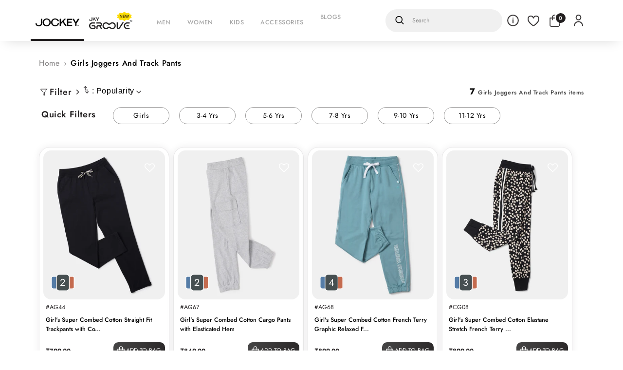

--- FILE ---
content_type: text/html; charset=utf-8
request_url: https://www.jockey.in/pages/homepage-2/?section_id=cart-drawer
body_size: 14515
content:
<div id="shopify-section-cart-drawer" class="shopify-section">
<style>
    .drawer {
      visibility: hidden;
      height: 0px;
      position: fixed;
      z-index: 1000;
      left: 0;
      top: 0;
      width: 100vw;
    }
    cart-drawer {
      position: fixed;
      top: 0;
      left: 0;
      width: 100vw;
      height: 100%;
    }
    #CartDrawer .custom-drawer__inner {
      display: flex;
      border-radius: 15px 0px 0px 15px;
      background: #FFF;
    }

    .custom-cart-drawer .custom-cartdrawer-overlay{
      position: fixed;
      background: #d3d3d35c;
      top: 0;
      bottom: 0;
      right: 0;
      left: 0;
      z-index: 50;
    }
    .custom-cart-drawer .custom-cartdrawer-spinner{
      position: absolute;
      transform: translate(-50%, -50%);
      left: 50%;
      top: 50%;
      font-size: 16px;
      line-height: 24px;
      font-family: "Jost-Variable", sans-serif;
      font-weight: 600; /* Jost-SemiBold */
      background: #d3d3d3a1;
    }

      /*       updatedcode-SN */

      gift-card-voucher.gift-card-voucher-parent {
        margin: 10px 0px 10px;
        padding: 8px;
        height: 54px;
        cursor: pointer;
        display: flex;
        border-radius: 8px;
        border: 1px solid rgba(34, 31, 32, 0.30);
        background: #FFF;
      }

      .gift-svg-img {
        overflow: hidden;
        cursor: pointer;
        padding: 2px;
        display: flex;
        justify-content: center;
        align-items: center;
      }

      .gift-svg-title {
        margin-left: 10px;
        align-items: center;
        justify-content: center;
        display: flex;
      }

      .gft-appred {
        cursor: pointer;
        border-radius: 7px;
        background: var(--gradient-button-bg, linear-gradient(313deg, #221F20 0%, #505050 100%));
        color: white;
        justify-content: center;
        align-items: center;
        font-family: "Jost-Variable", sans-serif;
        font-weight: 400; /* Jost-Regular */
        font-size: 12px;
        font-style: normal;
        line-height: normal;
        text-transform: uppercase;
      }

      .gift-apply-btn-customred {
        margin-left: auto;
        cursor: pointer;
        border-radius: 7px;
        background: var(--gradient-button-bg, linear-gradient(313deg, #221F20 0%, #505050 100%));
        width: 73px;
        height: 37px;
        color: white;
        display: flex;
        justify-content: center;
        align-items: center;
      }

      .gift-svg-title p {
        font-size: 14px;
        font-family: "Jost-Variable", sans-serif;
        font-weight: 600; /* Jost-Bold */
        letter-spacing:0.5px;
      }

      .appliedcards {
        color: #221F20;
        font-size: 12px;
        line-height: normal;
      }

      .appliedvouchers {
        color: #221F20;
        font-size: 12px;
        line-height: normal;
      }

      span.valgftvouchers {
        color: #1e1e1e;
        font-size: 10px;
        font-family: "Jost-Variable", sans-serif;
        font-weight: 500; /* Jost-Medium */
        font-style: normal;
        line-height: normal;
      }

      span.valgftcards {
        color: #1e1e1e;
        font-size: 10px;
        font-family: "Jost-Variable", sans-serif;
        font-weight: 500; /* Jost-Medium */
        font-style: normal;
        line-height: normal;
      }

      .drawer__inner .multiple-gftcards,
      .drawer__inner .multiple-gftvouchers {
        margin-top: 4px;
      }

      .drawer__inner .appliedcards,
      .drawer__inner .appliedvouchers {
        font-family: "Jost-Variable", sans-serif;
        font-weight: 500; /* Jost-Medium */
        margin-bottom: 6px;
      }

      .drawer__inner .gft-card {
        min-height: 47px;
        padding: 12px 17px;
        font-family: "Jost-Variable", sans-serif;
        font-weight: 400; /* Jost-Regular */
        font-size: 14px;
        border-radius: 8px;
        border: 1px solid rgba(34, 31, 32, 0.30);
      }

      .drawer__inner .card-details {
        display: flex;
        align-items: center;
        width: 100%;
        justify-content: space-between;
        
      }

      .drawer__inner .card-input {
        display: flex;
        justify-content: space-between;
        align-items: center;
        width: 100%;
      }

      .drawer__inner .cardval-container {
        display: flex;
        align-items: center;
        gap: 8px;
      }

      .drawer__inner .gftcard-icon {
        vertical-align: top;
      }

      .drawer__inner .card-balance-container {
        display: flex;
        align-items: center;
      }

      .drawer__inner .gft-amt {
        margin: 0 11px 0px 1px;
      }

      .drawer__inner .delete-button {
        text-align: center;
        cursor: pointer;
        background: #ffffff;
        border: 0.5px solid #dadada;
        border-radius: 50%;
        width: 20px;
        height: 20px;
        padding: 0;
        filter: drop-shadow(0px 0px 8px rgba(22, 21, 21, 0.13));
      }

      .drawer__inner .delete-button {
        display: flex;
        justify-content: center;
        align-items: center;
      }

      .gft-card.card-details {
        margin-bottom: 2%;
        background-color: #f3f3f3;
        border: unset;
        color: rgba(34, 31, 32, 0.50);
        font-family: "Jost-Variable", sans-serif;
        font-weight: 400; /* Jost-Regular */
        font-size: 14px;
        font-style: normal;
        line-height: normal;
      }

      .discounted {
        display: flex;
        justify-content: space-between;
        padding-bottom: 11px;
      }

      h2.total_discount {
        font-size: 14px !important;
        line-height: 20px !important;
        color: #221f20;
        font-family: "Jost-Variable", sans-serif;
        font-weight: 400; /* Jost-Regular */
      }

      p.total_discount_value {
        font-size: 14px !important;
        line-height: 20px !important;
        color: #221f20;
        font-family: "Jost-Variable", sans-serif;
        font-weight: 500; /* Jost-Medium */
      }

      p.total_discount_valueMob {
        font-size: 14px !important;
        line-height: 20px !important;
        color: #221f20;
        font-family: "Jost-Variable", sans-serif;
        font-weight: 500; /* Jost-Medium */
      }

      .final_value_after {
        display: flex;
        justify-content: space-between;
        padding-bottom: 18px;
      }

      h2.final_value_after_discount {
        font-size: 14px !important;
        line-height: 20px !important;
        color: #221f20;
        font-family: "Jost-Variable", sans-serif;
        font-weight: 400; /* Jost-Regular */
      }

      p.final_discount_value {
        font-size: 14px !important;
        line-height: 20px !important;
        color: #221f20;
        font-family: "Jost-Variable", sans-serif;
        font-weight: 500; /* Jost-Medium */
      }


      p.final_discount_valueMob {
        font-size: 14px !important;
        line-height: 20px !important;
        color: #221f20;
        font-family: "Jost-Variable", sans-serif;
        font-weight: 500; /* Jost-Medium */
      }

      @media (max-width: 768px) {
        #CartDrawer .custom-drawer__inner { border-radius: 0;  }
      }
      @media (min-width: 768px) {
        #CartDrawer .custom-drawer__inner {
          box-shadow: -8px 0px 16px 0px rgba(0, 0, 0, 0.07);
        }
      }
      .cart-drawer__empty-content img {
        max-width: 98px;
      }
  /*       updatedcode-SN */
</style>

<cart-drawer class="drawer is-empty">
  <div id="CartDrawer" class="cart-drawer custom-cart-drawer">
    <div id="CartDrawer-Overlay" class="cart-drawer__overlay custom-cart-drawer__overlay"
      onclick="this.closest('cart-drawer').close(); closeAllCustomCartQty(); closeAll_CustomCartVariant();"></div>
    <div
      class="drawer__inner custom-drawer__inner"
      role="dialog"
      aria-modal="true"
      aria-label="Your cart"
      tabindex="-1"
      data-isCustomer="false"
    >
    
      <div class="custom-cartdrawer-overlay hidden">
        <div class="custom-cartdrawer-spinner"> Smartbuy Offer Applying...</div>
      </div><div class="drawer__inner-empty">
          <div class="custom_drawer__heading empty-custom_drawer__heading">Items in my bag</div>
          <div class="cart-drawer__warnings center">
            <div class="cart-drawer__empty-content">
              <img
                src="https://cdn.shopify.com/s/files/1/0753/1056/3627/files/Group_4_f2e1dd19-460f-49b2-91bd-95e8ac3d5710.png?v=1692275997"
                width="98"
                height="97"
                loading="lazy">
              <h2 class="cusotm-cart__empty-text">
                Fill the bag with your favorite Jockey styles
              </h2>
              <button
                class="drawer__close custom-cart_closeBTn"
                type="button"
                onclick="this.closest('cart-drawer').close()"
                aria-label="Close"
              >
                <svg class="icon icon-close" width="26" height="27" viewBox="0 0 26 27" fill="none" xmlns="http://www.w3.org/2000/svg">
  <g id="Menu / Close_MD">
  <path id="Vector" d="M19.5 20.25L6.5 6.75M19.5 6.75L6.5 20.25" stroke="#221F20" stroke-width="2" stroke-linecap="round" stroke-linejoin="round"/>
  </g>
</svg>

              </button>
              <a href="/collections/all" class="button custom-continue_shopping">
                Continue shopping
              </a><p class="cart__login-title cusotmcart__login-title h3">Have an account?</p>
                
                
                <p class="cart__login-paragraph custom-cart__login-paragraph" id="loginParagraph" onclick="logincard()">LogIn</p>
                
</div>
          </div></div><div class="drawer__header custom_drawer__header">
        <h2 class="drawer__heading custom_drawer__heading">Items in my bag</h2>
        <button
          class="drawer__close custom-drawer__close"
          type="button"
          onclick="this.closest('cart-drawer').close(); closeAllCustomCartQty(); closeCartRecommendations(); closeAll_CustomCartVariant();"
          aria-label="Close"
        >
          <svg class="icon icon-close" width="26" height="27" viewBox="0 0 26 27" fill="none" xmlns="http://www.w3.org/2000/svg">
  <g id="Menu / Close_MD">
  <path id="Vector" d="M19.5 20.25L6.5 6.75M19.5 6.75L6.5 20.25" stroke="#221F20" stroke-width="2" stroke-linecap="round" stroke-linejoin="round"/>
  </g>
</svg>

        </button>
      </div>
      <div class="cart_drawer-item-wrapper custom-cart_drawer-item-wrapper">
        <cart-drawer-items
          
          class=" is-empty"
          
        >
          
          <form
            action="#"
            id="CartDrawer-Form"
            class="cart__contents cart-drawer__form"
            method="post"
          >
            <div id="CartDrawer-CartItems" class="drawer__contents js-contents"><p id="CartDrawer-LiveRegionText" class="visually-hidden" role="status"></p>
              <p id="CartDrawer-LineItemStatus" class="visually-hidden" aria-hidden="true" role="status">
                Loading...
              </p>
            </div>
            <div id="CartDrawer-CartErrors" role="alert"></div>
          </form>
        </cart-drawer-items>

        
          
          
        

        <div class="cart-drawer__footerMob">
          <div >
            <h2 class="oderDetail_text">Order Details</h2>

            <div class="totals cusotm_totals" role="status">
              <h2 class="totals__subtotal">Subtotal</h2>
              <p class="totals__subtotal-value" data-totalPrice="0">
                ₹0.00
              </p>
              
            </div>
            

            

            <div class="custom-discountMob" style="display:none">
              <div class="discounted">
                <h2 class="total_discount">Paid by GC/GV</h2>
                <p class="total_discount_valueMob"></p>
              </div>

              <div class="final_value_after">
                <h2 class="final_value_after_discount">Total</h2>
                <p class="final_discount_valueMob"></p>
              </div>
            </div>

            

            <div>
                </ul>

            </div>

            <small class="tax-note caption-large rte custom_tax-note">Tax included and shipping calculated at checkout
</small>
          </div>
        </div>
      </div>

      

      <div class="overlayDiv" onclick="overlayCloseModal(this)"></div>
      <div class="wishlistDelete_MobModal">

        <div class="wishlist-modal-close" wishlist-barClose="wishlistModalclose">
          <span class="close-bar"></span>
        </div>

        <button class="close_WishlistDelete_Modal" onclick="closeSelected_CartItems();">
          <svg xmlns="http://www.w3.org/2000/svg" width="46" height="46" viewBox="0 0 46 46" fill="none">
    <g filter="url(#filter0_d_372_700)">
    <circle cx="23" cy="23" r="15" fill="white"/>
    <circle cx="23" cy="23" r="14.75" stroke="#DADADA" stroke-width="0.5"/>
    </g>
    <path d="M27.875 27.875L18.125 18.125M27.875 18.125L18.125 27.875" stroke="#221F20" stroke-width="2" stroke-linecap="round" stroke-linejoin="round"/>
    <defs>
    <filter id="filter0_d_372_700" x="0" y="0" width="46" height="46" filterUnits="userSpaceOnUse" color-interpolation-filters="sRGB">
    <feFlood flood-opacity="0" result="BackgroundImageFix"/>
    <feColorMatrix in="SourceAlpha" type="matrix" values="0 0 0 0 0 0 0 0 0 0 0 0 0 0 0 0 0 0 127 0" result="hardAlpha"/>
    <feOffset/>
    <feGaussianBlur stdDeviation="4"/>
    <feComposite in2="hardAlpha" operator="out"/>
    <feColorMatrix type="matrix" values="0 0 0 0 0.0875 0 0 0 0 0.0820312 0 0 0 0 0.0838542 0 0 0 0.13 0"/>
    <feBlend mode="normal" in2="BackgroundImageFix" result="effect1_dropShadow_372_700"/>
    <feBlend mode="normal" in="SourceGraphic" in2="effect1_dropShadow_372_700" result="shape"/>
    </filter>
    </defs>
  </svg>
        </button>

        <p class = "deleteConfirmationText">Do you really want to remove these <span class="cartDeleteCount"></span> items?</p>
        <p class= "wishlistConfirmationText">Are you sure you want to move <span class="cartWishlistCount"></span> items to wishlist?</p>

        
        <span class = "iconEmptyBag"><img src = "//www.jockey.in/cdn/shop/t/353/assets/cartGif.avif?v=16147280694167188461753176826&width=100" alt="Empty Bag Icon" loading='lazy' width="100px" height="100px"></span>
        <span class ="wishlist-cart-icon"><svg xmlns="http://www.w3.org/2000/svg" width="120" height="121" viewBox="0 0 120 121" fill="none">
  <circle cx="60" cy="60.5" r="60" fill="#F9F9F9"/>
  <path d="M60 49.7184C54.3333 36.4175 34.5 37.8341 34.5 54.8342C34.5 71.8343 60 86.0008 60 86.0008C60 86.0008 85.5 71.8343 85.5 54.8342C85.5 37.8341 65.6667 36.4175 60 49.7184Z" fill="#F9F9F9" stroke="#8E8E93" stroke-width="2" stroke-linecap="round" stroke-linejoin="round"/>
</svg>
</span>
        <p class="delUniqueText">You have some unique & special selections in your bag.</p>
        <p class="wishlistUniqueText">You are just a step away from making it yours</p>

        <button class="moveToWishlist" onclick="moveToWishlist(this);">
          MOVE TO WISHLIST
          <span class="loading-overlay__spinner hidden">
            <svg width="15" height="15" viewBox="0 0 24 24" xmlns="http://www.w3.org/2000/svg" style="fill:white;"><style>.spinner_aj0A{transform-origin:center;animation:spinner_KYSC .75s infinite linear}@keyframes spinner_KYSC{100%{transform:rotate(360deg)}}</style><path d="M12,4a8,8,0,0,1,7.89,6.7A1.53,1.53,0,0,0,21.38,12h0a1.5,1.5,0,0,0,1.48-1.75,11,11,0,0,0-21.72,0A1.5,1.5,0,0,0,2.62,12h0a1.53,1.53,0,0,0,1.49-1.3A8,8,0,0,1,12,4Z" class="spinner_aj0A"/></svg>
          </span>
        </button>

        <p class="removeItemsCart" onclick="removeCartItems(this)">
          REMOVE
          <span class="loading-overlay__spinner hidden">
            <svg width="15" height="15" viewBox="0 0 24 24" xmlns="http://www.w3.org/2000/svg"><style>.spinner_aj0A{transform-origin:center;animation:spinner_KYSC .75s infinite linear}@keyframes spinner_KYSC{100%{transform:rotate(360deg)}}</style><path d="M12,4a8,8,0,0,1,7.89,6.7A1.53,1.53,0,0,0,21.38,12h0a1.5,1.5,0,0,0,1.48-1.75,11,11,0,0,0-21.72,0A1.5,1.5,0,0,0,2.62,12h0a1.53,1.53,0,0,0,1.49-1.3A8,8,0,0,1,12,4Z" class="spinner_aj0A"/></svg>
          </span>
        </p>
      </div>
    </div>

  </div>
</cart-drawer>

<div class="overlayDiv_Desk" onclick="overlayCloseModal(this)"></div>
<div class="wishlistDelete_DeskModal" style="display:none">

  <button class="close_WishlistDelete_ModalD" onclick="closeSelected_CartItems();">
    <svg xmlns="http://www.w3.org/2000/svg" width="46" height="46" viewBox="0 0 46 46" fill="none">
    <g filter="url(#filter0_d_372_700)">
    <circle cx="23" cy="23" r="15" fill="white"/>
    <circle cx="23" cy="23" r="14.75" stroke="#DADADA" stroke-width="0.5"/>
    </g>
    <path d="M27.875 27.875L18.125 18.125M27.875 18.125L18.125 27.875" stroke="#221F20" stroke-width="2" stroke-linecap="round" stroke-linejoin="round"/>
    <defs>
    <filter id="filter0_d_372_700" x="0" y="0" width="46" height="46" filterUnits="userSpaceOnUse" color-interpolation-filters="sRGB">
    <feFlood flood-opacity="0" result="BackgroundImageFix"/>
    <feColorMatrix in="SourceAlpha" type="matrix" values="0 0 0 0 0 0 0 0 0 0 0 0 0 0 0 0 0 0 127 0" result="hardAlpha"/>
    <feOffset/>
    <feGaussianBlur stdDeviation="4"/>
    <feComposite in2="hardAlpha" operator="out"/>
    <feColorMatrix type="matrix" values="0 0 0 0 0.0875 0 0 0 0 0.0820312 0 0 0 0 0.0838542 0 0 0 0.13 0"/>
    <feBlend mode="normal" in2="BackgroundImageFix" result="effect1_dropShadow_372_700"/>
    <feBlend mode="normal" in="SourceGraphic" in2="effect1_dropShadow_372_700" result="shape"/>
    </filter>
    </defs>
  </svg>
  </button>

  <p class = "deleteConfirmationTextD">Do you really want to remove these <span class="cartDeleteCountD"></span> items?</p>
  <p class= "wishlistConfirmationTextD">Are you sure you want to move <span class="cartWishlistCountD"></span> items to wishlist?</p>

  <span class = "iconEmptyBagD"><img src = "//www.jockey.in/cdn/shop/t/353/assets/cartGif.avif?v=16147280694167188461753176826&width=100" alt="Empty Bag Icon" loading='lazy' width="100px" height="100px;"></span>
  <span class ="wishlist-cart-iconD"><svg xmlns="http://www.w3.org/2000/svg" width="120" height="121" viewBox="0 0 120 121" fill="none">
  <circle cx="60" cy="60.5" r="60" fill="#F9F9F9"/>
  <path d="M60 49.7184C54.3333 36.4175 34.5 37.8341 34.5 54.8342C34.5 71.8343 60 86.0008 60 86.0008C60 86.0008 85.5 71.8343 85.5 54.8342C85.5 37.8341 65.6667 36.4175 60 49.7184Z" fill="#F9F9F9" stroke="#8E8E93" stroke-width="2" stroke-linecap="round" stroke-linejoin="round"/>
</svg>
</span>

  <p class="delUniqueTextD">You have some unique & special selections in your bag.</p>
  <p class="wishlistUniqueTextD">You are just a step away from making it yours</p>

  <button class="moveToWishlistD" onclick="moveToWishlist(this);">
    MOVE TO WISHLIST
    <span class="loading-overlay__spinner hidden">
      <svg width="15" height="15" viewBox="0 0 24 24" xmlns="http://www.w3.org/2000/svg" style="fill:white;"><style>.spinner_aj0A{transform-origin:center;animation:spinner_KYSC .75s infinite linear}@keyframes spinner_KYSC{100%{transform:rotate(360deg)}}</style><path d="M12,4a8,8,0,0,1,7.89,6.7A1.53,1.53,0,0,0,21.38,12h0a1.5,1.5,0,0,0,1.48-1.75,11,11,0,0,0-21.72,0A1.5,1.5,0,0,0,2.62,12h0a1.53,1.53,0,0,0,1.49-1.3A8,8,0,0,1,12,4Z" class="spinner_aj0A"/></svg>
    </span>
  </button>

  <p class="removeItemsCartD" onclick="removeCartItems(this)">
    REMOVE
    <span class="loading-overlay__spinner hidden">
      <svg width="15" height="15" viewBox="0 0 24 24" xmlns="http://www.w3.org/2000/svg"><style>.spinner_aj0A{transform-origin:center;animation:spinner_KYSC .75s infinite linear}@keyframes spinner_KYSC{100%{transform:rotate(360deg)}}</style><path d="M12,4a8,8,0,0,1,7.89,6.7A1.53,1.53,0,0,0,21.38,12h0a1.5,1.5,0,0,0,1.48-1.75,11,11,0,0,0-21.72,0A1.5,1.5,0,0,0,2.62,12h0a1.53,1.53,0,0,0,1.49-1.3A8,8,0,0,1,12,4Z" class="spinner_aj0A"/></svg>
    </span>
  </p>

</div>

<script src="//www.jockey.in/cdn/shop/t/353/assets/cart.js?v=174188420475620931321762951033" defer="defer"></script>
<script src="//www.jockey.in/cdn/shop/t/353/assets/cart-drawer.js?v=35693474025878648001763625960" defer="defer"></script>
<script src="//www.jockey.in/cdn/shop/t/353/assets/custom-cart-drawer.js?v=123007601821709140711766573449" defer="defer"></script>

<script>
  function editVariant(mainProductId, packProductId) {
    variantsArr.forEach((e) => {
        if (e.id == mainProductId) {
            e.cartQty = '0';
        }
    });
    variantsArr.forEach((e) => {
        if (e.id == packProductId) {
            e.cartQty = (parseInt(e.cartQty) + 1).toString();
        }
    });
}
</script>

<script>
 document.addEventListener('DOMContentLoaded', function () {
    const breezeButton = document.querySelector('.breeze-button-wrapper');
    const localCheckoutVal = localStorage.getItem('localCheckoutVal');
    if (breezeButton && localCheckoutVal === "stc") {
      breezeButton.classList.add('hidden')
    }

    function isIE() {
      const ua = window.navigator.userAgent;
      const msie = ua.indexOf('MSIE ');
      const trident = ua.indexOf('Trident/');

      return msie > 0 || trident > 0;
    }

    if (!isIE()) return;
    const cartSubmitInput = document.createElement('input');
    cartSubmitInput.setAttribute('name', 'checkout');
    cartSubmitInput.setAttribute('type', 'hidden');
    document.querySelector('#cart').appendChild(cartSubmitInput);
    document.querySelector('#checkout').addEventListener('click', function (event) {
      document.querySelector('#cart').submit();
    });
  });
</script>





<script>

// Functions calls on DOMContentLoaded
  document.addEventListener('DOMContentLoaded',function() {

      if(getCookieVal('utmsource_smartbuy') == null ){
        updatePaymentGatewayAttribute();
      }

      if (
        sessionStorage.getItem("customer-type") == "jockey-employee" &&
        getCookieVal("utmsource_smartbuy") != null
      ) {
        removeSmartBuyAttribute();
        clearSmartbuyCookieVariable();
      }
})
</script>

<script>

    const customerAvailable =  false;
    var custom_baseUrl = giftcardbaseURL;
    function applyButtonClicked() {
      // console.log("apply")
      if (customerAvailable) {
        console.log("customer logged in 🧑‍💻");
        document.body.classList.add('overflow-hidden');

        var header = document.querySelector('.header');
        if (header) {
          header.style.pointerEvents = 'none';
        }

        var phone = "";
        var myHeaders = new Headers();
        myHeaders.append("Content-Type", "application/json");
        var raw = JSON.stringify({
          "mobilenumber": `${phone}`
        });
        var requestOptions = {
          method: 'POST',
          headers: myHeaders,
          body: raw,
          redirect: 'follow'
        };

        fetch(`${custom_baseUrl}/authDataList`, requestOptions)
          .then(response => response.json())
          .then(result => {
            // console.log("resultgft", result)
            if (result && typeof result === 'object') {
              if (result.Code === "01" && result.error === "No Card in list.") {
                // console.log("togglemain")
                toggleModalGift();
              } else if (Array.isArray(result) && result.length > 0) {
                if (result[0].Code === "00" && result[0].type === "voucher") {
                  // console.log("multivoucher")
                  giftVouchApply();
                } else if (result[0].Code === "00" && result[0].type === "giftcard") {
                  // console.log("multicard")
                  giftCardQwik();
                }
              }
            }
          })
          .catch(error => console.log('error', error));
      } else {
        console.log("customer not logged in 🚶");
        document.querySelector('.drawer__close').click();
        openBreezeLoginModal();
      }
    }

      function applyButtonClickedSTC() {
      // console.log("apply")
      if (customerAvailable) {
        console.log("customer logged in 🧑‍💻");
        document.body.classList.add('overflow-hidden');
        if (typeof updateCartGtm === 'function') {
          const totalAmount = document.querySelector('.amout_ori').innerText;
          const cartItemCount = document.querySelector(".drawer__cart-items-wrapper [data-cartitemcount]")?.getAttribute("data-cartitemcount") || null;
          updateCartGtm("add_gift_voucher", {
              total_amount: totalAmount,
              cart_line_items_count: cartItemCount
          });
        }

          var header = document.querySelector('.header');
          if (header) {
            header.style.pointerEvents = 'none';
          }

          var phone = "";
          var myHeaders = new Headers();
          myHeaders.append("Content-Type", "application/json");
          var raw = JSON.stringify({
            "mobilenumber": `${phone}`
          });
          var requestOptions = {
            method: 'POST',
            headers: myHeaders,
            body: raw,
            redirect: 'follow'
          };

          fetch(`${custom_baseUrl}/authDataList`, requestOptions)
            .then(response => response.json())
            .then(result => {
              // console.log("resultgft", result)
              if (result && typeof result === 'object') {
                if (result.Code === "01" && result.error === "No Card in list.") {
                  // console.log("togglemain")
                  toggleModalGift();
                } else if (Array.isArray(result) && result.length > 0) {
                  if (result[0].Code === "00" && result[0].type === "voucher") {
                    // console.log("multivoucher")
                    giftVouchApply();
                  } else if (result[0].Code === "00" && result[0].type === "giftcard") {
                    // console.log("multicard")
                    giftCardQwik();
                  }
                }
              }
            })
            .catch(error => console.log('error', error));
        } else {
          console.log("customer not logged in 🚶");
          document.querySelector('.drawer__close').click();

          document.querySelector("div.header__icon.header__icon--account").click();
          
        }
      }

        function renderGiftCards(result) {
          const appliedGftCardsDiv = document.querySelector('.appliedgftcards');
          appliedGftCardsDiv.innerHTML = ''; // Clear previous cards

          result.forEach(successItem => {
            const card = document.createElement('div');
            card.classList.add('gft-card', 'card-details');

            card.innerHTML = `
              <div class="card-input">
                <div class="cardval-container">
                  <div class="gftcard-icon-container">
                    <img class="gftcard-icon"
                        src="https://cdn.shopify.com/s/files/1/0753/1056/3627/files/cart-drawer-gift-icon.svg?v=1688724273"
                        width="22" />
                  </div>
                  <span class="gft-cardval">${successItem.number}</span>
                </div>
                <div class="card-balance-container">
                  <span class="gft-sym">- ₹</span>
                  <span class="gft-amt">${successItem.amount}</span>
                  <div class="delete-button">
                    <img class="delete-button-icon"
                        src="https://cdn.shopify.com/s/files/1/0692/8321/7683/files/close-button-icon.svg?v=1687852547"
                        width="10.4" />
                  </div>
                </div>
              </div>
            `;

            // Attach delete handler
            card.querySelector('.delete-button').addEventListener('click', removeOffer);

            appliedGftCardsDiv.appendChild(card);
          });

          document.querySelector('.multiple-gftcards').style.display = 'block';
        }

        function updateGiftCardVisibility(show) {
          const discounted_amt = document.querySelector('.custom-discount');
          const discounted_amtMob = document.querySelector('.custom-discountMob');

          discounted_amt.style.display = show ? 'block' : 'none';
          discounted_amtMob.style.display = show ? 'block' : 'none';
        }

        function hideGiftCardSections() {
          document.querySelector('.valgftcards').style.display = 'none';
          document.querySelector('.appliedcards').style.display = 'none';
          updateGiftCardVisibility(false);
        }

        function calculateTotalRedeemableAmount(cardsData) {
          console.log('cardsData', cardsData);
          const redeemableTotalSum = cardsData.reduce((total, card) => total + parseFloat(card.amount), 0);
          console.log('redeemableTotalSum', redeemableTotalSum);
          return redeemableTotalSum;
        }

        async function initCartDiscountsAndGiftCards() {
            if (typeof bindRecommendationClicks === 'function') {
              bindRecommendationClicks();
            }
            const phone = "";
            if (phone) {
              try {
                const redeemData = await fetchRedeemDataList(phone);
                console.log('initCartDiscountsAndGiftCards', redeemData);

                if (Array.isArray(redeemData) && redeemData.length > 0) {
                  window.giftcarddata = redeemData;
                  console.log("KJHKJHKJHKJHJKHJK", redeemData);

                  let totalRedeemAmount = calculateTotalRedeemableAmount(redeemData);
                  console.log('initCart total', totalRedeemAmount);
                  let providerName = redeemData[0].provider;

                  const cartGiftCardData = {
                    TotalRedeemAmount: totalRedeemAmount,
                    provider: providerName,
                  };

                  window.giftCardsTotalRedeemableAmount = cartGiftCardData;

                  await cart_update(redeemData);
                  console.log('initCartDiscountsAndGiftCards', window.giftCardsTotalRedeemableAmount);
                  renderGiftCards(redeemData);
                  updateGiftCardVisibility(true);

                  // ✅ Use modular handler directly
                  const totalAmount = parseFloat(
                    document.querySelector('.totals__subtotal-value').dataset.totalprice
                  );
                  handleRedeemConditions(cartGiftCardData, totalAmount);

                } else {
                  window.giftcarddata = "";
                  await cart_update("");
                  hideGiftCardSections();
                }
              } catch (error) {
                console.error("Error in initCartDiscountsAndGiftCards:", error);
                window.giftcarddata = "";
                hideGiftCardSections();
                await cart_update("");
              }
            }
            stcBreezeCheckout();
          }



        async function redeemGftCard() {
            const phone = "";

            try {
              const result = await fetchRedeemDataList(phone);

              if (Array.isArray(result) && result.length > 0) {
                window.giftCardsTotalRedeemableAmount = calculateTotalRedeemableAmount(result);
                console.log('redeemGftCard total', window.giftCardsTotalRedeemableAmount);
                renderGiftCards(result);
                updateGiftCardVisibility(true);
                totalDiscountAmt();
              } else if (result.Code === "01") {
                hideGiftCardSections();
              } else {
                hideGiftCardSections();
              }

            } catch (error) {
              console.error("Error in redeemGiftCard:", error);
              hideGiftCardSections();
            }
        }



    function createGiftCards() {
      const appliedGftCardsDiv = document.querySelector('.appliedgftcards');

      appliedGftCardsDiv.addEventListener('click', function (event) {
        if (event.target.classList.contains('delete-button') || event.target.classList.contains('delete-button-icon')) {
          const card = event.target.closest('.gft-card');
          const number = card.querySelector('.gft-cardval').textContent;
          // console.log("removed", number)
          totalDiscountAmt();
          card.remove();
          finalRefund(number);
        }
      });
    }

    /*
    * Function is used to remove gift-card/voucher on close icon.
    */
    function removeOffer(event){
      if (event.target.classList.contains('delete-button') || event.target.classList.contains('delete-button-icon')) {
        let gcgvElement = document.querySelector('#CartDrawer-CartItems .gift-card-voucher-parent');
          if(gcgvElement){
            gcgvElement.onclick = null;
            gcgvElement.style.background ='#d3d3d369';
            gcgvElement.querySelector('.gift-apply-btn-customred').style.background='gray';
            gcgvElement.querySelector('.gft-appred').style.background='gray';
            // console.log('gcgvbtndisabled');
          }

          // let breeze_button = document.querySelector('[data-id="breeze_button"]');
          // if(breeze_button){
          //   breeze_button.disabled = true;
          //   breeze_button.style.background = 'gray';
          // }

          //enable
          // setTimeout(() => {
          //   enableGiftCardContainer();
          // }, 2000);

          let checkoutStcBtn = document.querySelector('.cart__ctas #cart-drawer-checkout');
          if(checkoutStcBtn){
            checkoutStcBtn.disabled = true;
            checkoutStcBtn.style.background = 'gray';
          }

          let breeze_button = document.querySelector('[data-id="breeze_button"]');
          if(breeze_button){
            breeze_button.disabled = true;
            breeze_button.style.opacity = 0.5;

          }

           let giftCardVoucherParent = document.querySelector('.cart__gift-voucher .gift-card-voucher-parent');
           giftCardVoucherParent.classList.add('remove-offer-clicked');


          //enable
          setTimeout(() => {
            enableGiftCardContainer();
          }, 2000);

          const card = event.target.closest('.gft-card');
          const number = card.querySelector('.gft-cardval').textContent;
          // console.log("removed", number)
          totalDiscountAmt();
          card.remove();
          finalRefund(number);
        }
    }

    /*
    * Function enables "Add GC/GV Container" (after when it gets disabled on clicking "remove offer" close icon )
    */
    function enableGiftCardContainer(){
        let gcgvElement = document.querySelector('#CartDrawer-CartItems .gift-card-voucher-parent');
        //if container disabled, enable add gcgv container
        if(gcgvElement && gcgvElement.style.background == 'rgba(211, 211, 211, 0.41)'){

            gcgvElement.style.background ='#FFF';
            gcgvElement.querySelector('.gift-apply-btn-customred').style.background='var(--gradient-button-bg, linear-gradient(313deg, #221F20 0%, #505050 100%))';
            gcgvElement.querySelector('.gft-appred').style.background='var(--gradient-button-bg, linear-gradient(313deg, #221F20 0%, #505050 100%))';
            gcgvElement.onclick = applyButtonClicked;
            // console.log('gcgvbtnenabled');
          }
    }

    /*
    * Funtion is used enable loader on checkoutBtn.
    */
    function enableCheckoutBtnLoader(){
      let checkoutBtnLoader = document.querySelector('.cart-drawer-checkout-container .checkoutbtn-loader-overlay');
      if(checkoutBtnLoader.classList.contains('hidden')){
        checkoutBtnLoader.classList.remove('hidden');
      }
    }

    /*
    * Funtion is used disable loader on checkoutBtn.
    */
    function disableCheckoutBtnLoader(){
      let checkoutBtnLoader = document.querySelector('.cart-drawer-checkout-container .checkoutbtn-loader-overlay');
      if(!checkoutBtnLoader.classList.contains('hidden')){
        checkoutBtnLoader.classList.add('hidden');
      }
    }



    function finalRefund(number) {
      var myHeaders = new Headers();
      myHeaders.append("Content-Type", "application/json");
      // console.log("removed", number)
      var raw = JSON.stringify({
        "number": number
      });
      var requestOptions = {
        method: 'POST',
        headers: myHeaders,
        body: raw,
        redirect: 'follow'
      };
      fetch(`${custom_baseUrl}/refund`, requestOptions)
        .then(response => response.text())
        .then(result => {
          // console.log("refund", result)
          syncCartAfterGiftCardChange();
        })
        .catch(error => console.log('error', error));
    }

   /**
  * Fetch total redeemable amount for the customer
  * @param {string} phone - Customer's phone number
  * @returns {Promise<Object>} - API response JSON
  */
    async function fetchRedeemableAmount(phone) {
      // this function might not be needed since we can manage calculations when GCs were redeemed.
      const headers = new Headers({ "Content-Type": "application/json" });
      const body = JSON.stringify({ mobilenumber: phone });

      const response = await fetch(`${custom_baseUrl}/redeemAmountSum`, {
        method: 'POST',
        headers,
        body,
        redirect: 'follow'
      });

      return response.json();
    }

    /**
     * Update the visibility of discount UI elements
     * @param {boolean} show - Whether to show or hide discount elements
     */
    function toggleDiscountUI(show) {
      document.querySelector('.custom-discount').style.display = show ? "block" : "none";
      document.querySelector('.custom-discountMob').style.display = show ? "block" : "none";
    }

    /**
     * Enable or disable checkout buttons
     * @param {boolean} disable - Whether to disable the buttons
     */
    function toggleCheckoutButtons(disable) {
      const breezeButton = document.querySelector('[data-id="breeze_button"]');
      const checkoutBtn = document.querySelector('.cart__ctas #cart-drawer-checkout');

      [breezeButton, checkoutBtn].forEach(btn => {
        if (!btn) return;
        if (disable && !btn.classList.contains('disableBtn')) btn.classList.add('disableBtn');
        if (!disable && btn.classList.contains('disableBtn')) btn.classList.remove('disableBtn');
      });
    }

    /**
     * Update discount and final price values in UI
     * @param {number} totalAmount - Cart total amount
     * @param {number} redeemedAmount - Amount redeemed via gift card/voucher
     */
    function updateDiscountValues(totalAmount, redeemedAmount) {
      const discountTotal = Math.max(totalAmount - redeemedAmount, 0);

      document.querySelector('.total_discount_value').textContent = `-₹ ${redeemedAmount}`;
      document.querySelector('.total_discount_valueMob').textContent = `-₹ ${redeemedAmount}`;
      document.querySelector('.final_discount_value').textContent = `₹ ${discountTotal}`;
      document.querySelector('.final_discount_valueMob').textContent = `₹ ${discountTotal}`;
      document.querySelector('.amout_ori').innerText = formatMoney(discountTotal);
    }

    /**
     * Handle errors or conditions when redeemed amount exceeds total
     * @param {Object} result - API response object
     * @param {number} totalAmount - Cart total
     */
    function handleExcessRedeem(result, totalAmount) {
      toggleCheckoutButtons(true);
      updateDiscountValues(totalAmount, 0);

      const voucherMsg = document.querySelector('.custom-drawer__footer .voucher-validation-msg');

      if (['qwikcilver', 'shopifygc'].includes(result.provider)) {
        refundAllCards(); // Remove gift cards if value exceeds total
      } else if (['razorpay', 'vouchergram', 'accentiv'].includes(result.provider)) {
        voucherMsg.textContent = result.provider === 'razorpay'
          ? "ⓘ Cart subtotal must be equal to or more than the gift card value. Please add more items or remove the gift card to continue."
          : "ⓘ To utilize your voucher, kindly add more items to your cart or consider removing the applied voucher.";
      }
    }

    /**
     * Handle conditions for redeeming gift cards/vouchers
     * */
    function handleRedeemConditions({ TotalRedeemAmount: redeemAmountSum, provider }, totalAmount) {
        if (redeemAmountSum > totalAmount) {
          const loaderScreen = document.getElementById('redirectToLoaderScreen');
          document.body.style.overflow = '';
          if (loaderScreen) {
            loaderScreen.classList.add('hidden');
          }
          handleExcessRedeem({ TotalRedeemAmount: redeemAmountSum, provider }, totalAmount);
        } else {
          updateDiscountValues(totalAmount, redeemAmountSum);
          toggleCheckoutButtons(false);

          // Hide gift card error if present
          const giftCardError = document.querySelector('[data-id="gift_card-error_div"]');
          if (giftCardError && !giftCardError.classList.contains('hidden')) {
            giftCardError.classList.add('hidden');
          }

          // Clear voucher validation message
          document.querySelector('.custom-drawer__footer .voucher-validation-msg').textContent = '';
        }
    }


    /**
     * Main function to calculate total discount and update UI
     */
    async function totalDiscountAmt(redeemablSumAndProvidereData) {
        const totalAmount = parseFloat(
          document.querySelector('.totals__subtotal-value').dataset.totalprice
        );
        const phone = "";

        try {
          if (redeemablSumAndProvidereData) {
            handleRedeemConditions(redeemablSumAndProvidereData, totalAmount);
          } else {
            const result = await fetchRedeemableAmount(phone);

            if (result.Code === "00") {
              toggleDiscountUI(true);
              handleRedeemConditions(result, totalAmount);
            } else {
              toggleDiscountUI(false);
              toggleCheckoutButtons(false);
              document.querySelector('.custom-drawer__footer .voucher-validation-msg').textContent = '';
            }

            // checkIfDiscountExists();
          }
        } catch (error) {
          console.error('Error fetching redeemable amount:', error);
        }
    }


    // code for mony formatting

    function formatMoney(cents, format) {
      if (typeof cents === 'string') {
        cents = cents.replace('.', '');
      }
      let value = '';
      const placeholderRegex = /\{\{\s*(\w+)\s*\}\}/;
      const formatString = format || window.money_format;
      function defaultOption(opt, def) {
        return typeof opt === 'undefined' ? def : opt;
      }
      function formatWithDelimiters(number, precision, thousands, decimal) {
        precision = defaultOption(precision, 2);
        thousands = defaultOption(thousands, ',');
        decimal = defaultOption(decimal, '.');
        if (Number.isNaN(number) || number == null) {
          return 0;
        }
        number = Number(number);
        number = number.toFixed(precision);
        const parts = number.split('.');
        const dollars = parts[0].replace(/(\d)(?=(\d\d\d)+(?!\d))/g, '$1' + thousands);
        cents = parts[1] ? decimal + parts[1] : '';
        return dollars + cents;
      }
      switch (formatString.match(placeholderRegex)[1]) {
        case 'amount':
          value = formatWithDelimiters(cents, 2);
          break;
        case 'amount_no_decimals':
          value = formatWithDelimiters(cents, 0);
          break;
        case 'amount_with_comma_separator':
          value = formatWithDelimiters(cents, 2, '.', ',');
          break;
        case 'amount_no_decimals_with_comma_separator':
          value = formatWithDelimiters(cents, 0, '.', ',');
          break;
      }
      return formatString.replace(placeholderRegex, value);
    }
    window.money_format = '₹ {{amount}}';
    // end of code for money formatting



    window.giftcarddata = "";


      function fetchRedeemDataList(phone) {
        
          const body = JSON.stringify({ mobilenumber: phone })
        
          return fetch(`${custom_baseUrl}/redeemDataList`, {
            method: "POST",
            headers: { "Content-Type": "application/json" },
            body: body,
          }).then(res => res.json());
      }

      async function checkoutdataList() {
          const phone = "";

          try {
            const result = await fetchRedeemDataList(phone);

            if (Array.isArray(result) && result.length > 0) {
              cart_update(result);
              window.giftcarddata = result;
            } else {
              cart_update("");
              window.giftcarddata = "";
            }
          } catch (error) {
            console.error("Error in checkoutdataList:", error);
            cart_update("");
            window.giftcarddata = "";
          }
      }



    async function cart_update(giftcardData) {
      console.log("FUNCTION cart_update called");
      try{

          let previousCartAttributes = await getPreviousCartAttributes();

          let providers = "";
          let gcNumbers = "";
          let gcAmounts = "";
          if (giftcardData && Array.isArray(giftcardData) && giftcardData.length > 0) {
            providers = giftcardData.map(card => card.provider).join(',');
            gcNumbers = giftcardData.map(card => card.number).join(',');
            gcAmounts = giftcardData.map(card => card.amount).join(',');
          }

          // console.log("providers:", providers);
          // console.log("gcNumbers:", gcNumbers);
          // console.log("gcAmounts:", gcAmounts);

          var myHeaders = new Headers();
          myHeaders.append("Content-Type", "application/json");


          

          if(sessionStorage.getItem("customer-type") != "jockey-employee" && getCookieVal("utmsource_smartbuy") != null){
            var raw = JSON.stringify({
              attributes: {
               ...previousCartAttributes,
               paymentLockingPayload: JSON.stringify({
                mergeWithDefaultMethods: false,
                action: "lock",
                paymentMethods: [
                  {
                    filterType: "whitelist",
                    cardType: "DEBIT",
                    cardIssuer: ["HDFC Bank"],
                    specificCardFilters: [
                      {
                        card_brand: null,
                        card_type: null,
                        card_bank: "HDFC Bank",
                      }
                    ],
                    paymentMethodType: "CARD",
                  },
                  {
                    filterType : "whitelist",
                    paymentMethod : ["PAYZAPP"],
                    paymentMethodType:"WALLET"
                  }
                ],
                supportReordering: true,
              }),
               gatewayReferenceId:"ccavenue",
               giftcard: giftcardData,
               provider: providers,
               gc_gv_number: gcNumbers,
               gc_gv_amount: gcAmounts
              }
            });
          }
          else{
            var raw = JSON.stringify({
              attributes: {
               ...previousCartAttributes,
               giftcard: giftcardData,
               provider: providers,
               gc_gv_number: gcNumbers,
               gc_gv_amount: gcAmounts
              }
            });
          }


          // console.log("👌checkerror", raw)
          var requestOptions = {
            method: 'POST',
            headers: myHeaders,
            body: raw,
            redirect: 'follow'
          };

          fetch("/cart/update.js", requestOptions)
            .then(response => response.text())
            .then(result => console.log('result'))
            .catch(error => console.log('error', error));
      } catch (error) {
          console.error(error);
        }finally{
            // enable "breeze checkout btn" when offer is removed.

              let giftCardVoucherParent = document.querySelector('.cart__gift-voucher .gift-card-voucher-parent');
              if(giftCardVoucherParent.classList.contains('remove-offer-clicked')){

                let breeze_button = document.querySelector('[data-id="breeze_button"]');
                if(breeze_button){
                  if(breeze_button.disabled){
                    console.log('breeze_button.disabled',breeze_button.disabled);
                    breeze_button.disabled = false;
                    breeze_button.style.opacity = 1;
                    // breeze_button.style.background = 'var(--gradient-button-bg, linear-gradient(313deg, #221F20 0%, #505050 100%))';

                    giftCardVoucherParent.classList.remove('remove-offer-clicked');
                  }

                }
                let checkoutStcBtn = document.querySelector('.cart__ctas #cart-drawer-checkout');
                if(checkoutStcBtn){
                  if(checkoutStcBtn.disabled){
                    checkoutStcBtn.disabled = false;
                    checkoutStcBtn.style.background = 'var(--gradient-button-bg, linear-gradient(313deg, #221F20 0%, #505050 100%))';
                  }
                }
              }


      }
    }
</script>


<script>
  function jockey_employee() {
    // Flagged to remove this function.
    // handled in html for this case and can remove this function safely
    const customerAvailable =  false;
    const customerTags = "";
    // console.log("checktag")
    if ( customerAvailable && customerTags.includes("jockey-employee")) {
      document.querySelector('.cart__gift-voucher')?.remove();
      // cart_update_employee();
      // console.log("jockeyemployee")
    }
  }

  async function cart_update_employee() {
    let previousCartAttributes = await getPreviousCartAttributes();

    var myHeaders = new Headers();
    myHeaders.append("Content-Type", "application/json");
    // console.log("checkforemployee")

    var raw = JSON.stringify({
      attributes: {
        ...previousCartAttributes,
        giftcard: "",
        provider: "",
        gcAmounts: "",
        gcNumbers: "",
        customerBalance: "",
        customerDiscount: ""
      }
    });

    //remove smartbuy related session variable if exist.
    if(sessionStorage.getItem('customer-type') != null ){
      sessionStorage.removeItem('customer-type');
    }

    var requestOptions = {
      method: 'POST',
      headers: myHeaders,
      body: raw,
      redirect: 'follow'
    };

    fetch("/cart/update.js", requestOptions)
      .then(response => response.text())
      .then((result) => {console.log("result");})
      .catch(error => console.log('error', error));
  }

    function refundAllCards() {
      var phone = "";

      var raw = JSON.stringify({
        "mobilenumber": `${phone}`
      });

      var requestOptions = {
        method: 'POST',
        body: raw,
        headers: {
          'Content-Type': 'application/json'
        }
      };

      fetch(`${custom_baseUrl}/RefundAllCartUpdate`, requestOptions)
        .then(response => response.json())
        .then(result => {
          // console.log(result.Code,'codeeee')
          let giftCardError = document.querySelector('[data-id="gift_card-error_div"]');
          // console.log(result.Code,'codeeee');
          if (result.Code === "00") {
            syncCartAfterGiftCardChange();
            // console.log('😇 L-1705 in cart-drawer.liquid=> refunded successfully');
          } else {
            // console.log('😇 L-1703 in cart-drawer.liquid=> error');
            if(giftCardError.classList.contains('hidden')) giftCardError.classList.remove('hidden');
          }
        })
        .catch(error => {
          console.log('errorssssss', error,giftCardError)
        });
    }

    // Function to Close Quantity Box on Clicking Outside it
    document.addEventListener('click', (event) => {
      let clickedInside = false;


      if(event.target.classList.contains('custom-select') || event.currentTarget.querySelector('.custom-select')?.contains(event.target) || event.target.classList.contains('clickVariantEvent'))
      {
        clickedInside = true;
      }


      // If the click is not inside the initial element, check if it's inside any '.custom-select'
      if (!clickedInside) {
        let quantityBoxes = event.currentTarget.querySelectorAll('.custom-select');
        let variantBoxes = event.currentTarget.querySelectorAll('.custom_VariantSelect');

        quantityBoxes.forEach((box) => {
          if (box.contains(event.target)) {
            clickedInside = true;
          }
        });


        variantBoxes.forEach((box) => {
          if (box.contains(event.target)) {
            clickedInside = true;
          }
        });
      }

      if (!clickedInside) {
        let quantityBoxes = event.currentTarget.querySelectorAll('.custom-select.addDisplay');
        let variantBoxes = event.currentTarget.querySelectorAll('.custom_VariantSelect.show_Variants');

        quantityBoxes.forEach((box) => {
          box.classList.remove('addDisplay');
        });

        variantBoxes.forEach((box) => {
          box.classList.remove('show_Variants');
        });

      }
    });


</script>


<script>
  function checkIfDiscountExists() {
    let discountBars = document.querySelectorAll('.gft-card');
    try {
        // console.log('checkIfDiscountExists');
        if (discountBars.length < 1) {
          let ActualTotalAmount = document.querySelector('.totals__subtotal-value').dataset.totalprice;
          // console.log('totalCart', ActualTotalAmount);
          document.querySelector('.amout_ori').innerText = formatMoney(ActualTotalAmount);
        }
    } catch (error) {
      console.error(error);
    }
    finally{
      if (discountBars.length < 1) {
          //for smartbuy logic, hide loader
          if(document.querySelector('.custom-cartdrawer-overlay')){
            if(!document.querySelector('.custom-cartdrawer-overlay').classList.contains('hidden')){
              document.querySelector('.custom-cartdrawer-overlay').classList.add('hidden');
            }
          }
      }

      disableGiftVoucherAppliedLoader();
      disableGiftCardsAppliedLoader();
    }

  }

  const customerAvailables =  false;

  let fetchCardDetailsTimer = null;

  function fetchCardDetails(source = "unknown") {
    const DEBOUNCE_DELAY = 300;

    // optional debug logging
    const DEBUG_MODE = true;

    if (DEBUG_MODE) console.log(`[fetchCardDetails] 🕒 Triggered by: ${source}`);

    // clear previous pending call — ensures latest trigger wins
    clearTimeout(fetchCardDetailsTimer);

    // schedule new one
    fetchCardDetailsTimer = setTimeout(() => {
      try {
        if (customerAvailables) {
          redeemGftCard();
          totalDiscountAmt();
        }

        if( !source || source !== "connectedCallback-Qty" ) stcBreezeCheckout();
      } catch (err) {
        console.error("[fetchCardDetails] Error:", err);
      }
    }, DEBOUNCE_DELAY);
  }




  function checkoutdataListDetails(){
      if (customerAvailables){
        checkoutdataList();
      }
  }

  function checkoutSTC(){
    if (customerAvailables){
      let  customerEmail = "";
      const emailUpdateElement = document.querySelector('.email-update');
      const emailForm = document.querySelector('.email-update form');
      if (customerEmail.includes('@jockey.breeze.com')) {
        handleDummyEmailFlow(customerEmail, "");
      } else {
        enableCheckoutBtnLoader();
        fetchcards();
      }
    } else {
      localStorage.setItem('clickedPlaceOrderFromCartDrawer', 'true'); // Store the value
      // localStorage.setItem('cartShouldOpen', 'true'); // to stop cart drawer from opening
      localStorage.setItem('redirectionTarget', 'checkout'); // set redirection value
      sessionStorage.setItem('cartMergeTriggeredByCheckoutLogin', 'true');
      const proceedClickedValue = localStorage.getItem('clickedPlaceOrderFromCartDrawer');
      logincard(proceedClickedValue);
    }
  }

 // Function to prepare and send cart data to API and Nitro checkout (if available).
  // Returns a Promise so callers can await before redirecting (important on iOS).
  window.sendPlaceOrderAPIData = async function() {
    const totalAmount = document.querySelector('.amout_ori')?.innerText;
    const cartItemCount = document.querySelector(".drawer__cart-items-wrapper [data-cartitemcount]")?.getAttribute("data-cartitemcount") || null;
    const totalProducts = document.querySelector(".cart-count-bubble .cart-item__count").innerText;
    const cartItems = document.querySelectorAll(".custom-cart-item");
    const cartItemsArray = [];
    const totalAmountInt = totalAmount ? parseFloat(totalAmount.replace(/[^\d.]/g, '')) : 0;

    // Transform cart data for API
    cartItems.forEach((cartItem) => {
      const productInfo = cartItem?.getAttribute("data-gtm-product-info");
      const cartQty = cartItem?.getAttribute("cart-qty") || "1";
      const lineItemPrice = parseFloat(cartItem.getAttribute("cart-variant-price")) / 100 * parseInt(cartQty);

      if (productInfo && lineItemPrice) {
        const parsedInfo = JSON.parse(productInfo);
        parsedInfo.quantity = cartQty;
        parsedInfo.line_item_price = lineItemPrice.toString();
        cartItemsArray.push(parsedInfo);
      }
    });

    // Send data to API only when cart has items and helper is available
    if (cartItemsArray.length > 0 && typeof sendPlaceOrderToAPI === 'function') {
      const keys = Object.keys(cartItemsArray[0]);
      const transformedDataLayer = Object.fromEntries(
        keys.map((key) => [key, cartItemsArray.map((item) => item[key])])
      );

      const cartData = {
        data: {
          ...(transformedDataLayer || {}),
          total_amount: totalAmountInt ?? 0,
          cart_line_items_count: cartItemCount ?? 0,
          no_of_products: totalProducts ?? 0
        }
      };

      // Additionally prepare Nitro checkout payload using the live cart API
      try {
        if (typeof triggerNitroCheckoutEvent === 'function') {
          const cartDataFromApi = await fetchCartData();
          if (cartDataFromApi && Array.isArray(cartDataFromApi.items)) {
            const checkoutDataForNitro = {
              checkout_url: `https://www.jockey.in/checkout`,
              items: cartDataFromApi.items.map((i) => ({
                product_id: `${i.product_id}`,
                price: Number(i.price / 100).toFixed(2),
                product_url: i.url || ""
              })),
              cart_value: Number(cartDataFromApi.total_price / 100).toFixed(2)
            };

            await triggerNitroCheckoutEvent(checkoutDataForNitro);
          }
        }
      } catch (e) {
        console.warn("Nitro checkout event failed:", e);
      }

      // Finally send MoEngage / place-order data
      // Return the Promise from sendPlaceOrderToAPI so callers can await
      return sendPlaceOrderToAPI(cartData);
    }
    return Promise.resolve();
  }

  // ... existing code ...

    async function fetchCartData() {
      const cartResponse = await fetch(`/cart.js`);
      const cartData = await cartResponse.json();
      return cartData;
    }

    function extractTokenDetails(token) {
      const firstPartLength = Math.min(token.length, 7);
      const lastPartLength = Math.min(token.length, 8);
      return token.slice(0, firstPartLength) + token.slice(-lastPartLength);
    }

    function getUtmAttributes() {
      return {
        utm: localStorage.getItem('utm'),
        utm_campaign: localStorage.getItem('utm_campaign'),
        utm_medium: localStorage.getItem('utm_medium'),
        utm_direct: localStorage.getItem('utm_direct'),
        utm_medium_direct: localStorage.getItem('utm_medium_direct'),
        utm_campaign_direct: localStorage.getItem('utm_campaign_direct')
      };
    }

    function getGiftCardDetails() {
      if (window.giftcarddata && Array.isArray(window.giftcarddata) && window.giftcarddata.length > 0) {
        return {
          providers: window.giftcarddata.map(card => card.provider).join(','),
          gcNumbers: window.giftcarddata.map(card => card.number).join(','),
          gcAmounts: window.giftcarddata.map(card => card.amount).join(','),
          shopify_gccodes: window.giftcarddata.map(card => card.gccodes).join(','),
          transactionId: (window.giftcarddata || []).map(item => item?.transactionid).filter(Boolean).join(',')
        };
      }
      return {};
    }

    function prepareCustomAttributes(cartData, giftCardDetails, utmAttributes) {
      return [
        { key: "cart_token", value: extractTokenDetails(cartData.token) || "" },
        { key: "giftcard", value: window.giftcarddata ? JSON.stringify(window.giftcarddata) : "" },
        { key: "provider", value: giftCardDetails.providers || "" },
        { key: "gc_gv_number", value: giftCardDetails.gcNumbers || "" },
        { key: "gc_gv_amount", value: giftCardDetails.gcAmounts || "" },
        { key: "shopify_gc", value: giftCardDetails.shopify_gccodes || "" },
        { key: "transaction_id", value: giftCardDetails.transactionId || "" },
        { key: "utm_source", value: utmAttributes.utm || "" },
        { key: "utm_campaign", value: utmAttributes.utm_campaign || "" },
        { key: "utm_medium", value: utmAttributes.utm_medium || "" },
        { key: "utm_source_direct", value: utmAttributes.utm_direct || "" },
        { key: "utm_medium_direct", value: utmAttributes.utm_medium_direct || "" },
        { key: "utm_campaign_direct", value: utmAttributes.utm_campaign_direct || "" }
      ];
    }

    window.addEventListener('pageshow', (e) => {
      if (e.persisted) {
        window.__cameFromBFCache = true;
      }
    });
    async function appendGiftCards(mutationToken, cartTokenID, giftCardCodes) {
      let aborted = false;
      const controller = new AbortController();
      const abort = () => { aborted = true; controller.abort(); };

      const onVisChange = () => { if (document.visibilityState === 'hidden') abort(); };
      window.addEventListener('visibilitychange', onVisChange, { once: true });
      window.addEventListener('pagehide', abort, { once: true });

      const myHeaders = new Headers();
        myHeaders.append("X-Shopify-Storefront-Access-Token", mutationToken);
        myHeaders.append("Content-Type", "application/json");
        let giftCardCodesArray = giftCardCodes;
        giftCardCodesArray = `[` + giftCardCodesArray.map(code => `"${code}"`).join(", ") + `]`;
        const graphql = JSON.stringify({
          query: `mutation MyMutation {\r\n                        cartGiftCardCodesUpdate(cartId: \"gid://shopify/Cart/${cartTokenID}\", giftCardCodes: ${giftCardCodesArray}) {\r\n                          cart {\r\n                            checkoutUrl\r\n                            id\r\n                          }\r\n                        }\r\n                    }`,
          variables: {}
        });
        const requestOptions = {
          method: "POST",
          headers: myHeaders,
          body: graphql,
          redirect: "follow",
          cache: "no-store",
          signal: controller.signal,
          keepalive: false
        };

        try {
          const response = await fetch("https://www.jockey.in/api/2025-01/graphql.json", requestOptions);
          const result = await response.json();
          if( result.errors ) {
           throw new Error('error in appendGiftCards');
          }

          if (aborted) return;

          if (result.errors || (result.data?.cartGiftCardCodesUpdate?.userErrors?.length)) {
            console.error('appendGiftCards GraphQL errors:', result);

            return;
          }

          if (aborted || document.visibilityState !== 'visible' || window.__cameFromBFCache) return;
          const checkoutUrl = result?.data?.cartGiftCardCodesUpdate?.cart?.checkoutUrl;
          if(checkoutUrl){
            if (typeof window.sendPlaceOrderAPIData === 'function') {
              try {
                await window.sendPlaceOrderAPIData();
              } catch (e) {
                console.warn('sendPlaceOrderAPIData failed before checkout redirect', e);
              }
            }
            sessionStorage.setItem('checkoutBackForCartUpdate', 'true');
            window.location.href = checkoutUrl;
          }
        } catch (error) {
          console.log("error", error);
          return;
        }
    }

      async function triggerNitroCheckoutEvent(checkoutData) {
        try {
          const nitroxUTMValue = sessionStorage.getItem("nitrox");
          if (!nitroxUTMValue) return;
          if (!checkoutData) {
            return;
          }
          if (typeof nitro !== "undefined" && typeof nitro.checkout === "function") {
            nitro.checkout(checkoutData);
          } else {
            console.log("Nitro Checkout function not found.");
          }
        } catch (err) {
          console.log("Nitro Checkout Error:", err);
        }
      }

      async function updateCartAttributes(mutationToken, cartTokenID, customAttributes) {
        const myHeaders = new Headers();
        myHeaders.append("X-Shopify-Storefront-Access-Token", mutationToken);
        myHeaders.append("Content-Type", "application/json");

        const graphql = JSON.stringify({
          query: "mutation cartAttributesUpdate($cartId: ID!, $attributes: [AttributeInput!]!) {\r\n  cartAttributesUpdate(cartId: $cartId, attributes: $attributes) {\r\n    cart {\r\n      id\r\n      attributes {\r\n        key\r\n        value\r\n      }\r\n      checkoutUrl\r\n    }\r\n    userErrors {\r\n      field\r\n      message\r\n    }\r\n  }\r\n}",
          variables: {
            cartId: `gid://shopify/Cart/${cartTokenID}`,
            attributes: customAttributes
          }
        });

        const requestOptions = {
          method: "POST",
          headers: myHeaders,
          body: graphql,
          redirect: "follow",
        };

        const response = await fetch("https://www.jockey.in/api/2023-07/graphql.json", requestOptions);
        const result = await response.json();
        const checkoutId = result?.data?.cartAttributesUpdate?.cart?.checkoutUrl;
        const errors = result?.data?.cartAttributesUpdate?.userErrors;

        if (errors && errors.length > 0) {
          return;
        }
        else{
          return checkoutId;
        }

      }

      // to get Shopify GCs created from redeemed GCs/GVs
      async function getShopifyGcCards(){
        try {
          let phone = "";

          let myHeaders = new Headers();
          myHeaders.append("Content-Type", "application/json");

          let raw = JSON.stringify({
            "mobilenumber": `${phone}`
          });

          var requestOptions = {
            method: 'POST',
            headers: myHeaders,
            body: raw,
            redirect: 'follow'
          };

          const response = await fetch(`${custom_baseUrl}/shopifyGcCardCodes`, requestOptions);
          const result = await response.json();
          return result;
        } catch (error) {
          console.log('error', error);
          return;
        }
      }



      async function fetchcards() {
        let noGiftCardCodes = [];
        localStorage.removeItem('clickedPlaceOrderFromCartDrawer');
        let result = await getShopifyGcCards();
        if (result && result.Code === "00") {
          await createCheckout(result.gccodes);
          return;
        }
        else{
          await createCheckout(noGiftCardCodes);
          disableCheckoutBtnLoader();
        }
      }


    async function createCheckout(giftCardCodes) {
      try {
        const cartData = await fetchCartData(); // cart
        if( !cartData ){
          console.log('cartData not found');
          disableCheckoutBtnLoader();
          return;
        }
        const giftCardDetails = getGiftCardDetails(); // window.giftcarddata
        const utmAttributes = getUtmAttributes(); // fetch data from utm from localStorage
        const customAttributes = prepareCustomAttributes(cartData, giftCardDetails, utmAttributes); // prepare data for checkout key value pair

        const mutationToken = ` e92ef3133ec060751e3dc16ca134734e `; // storefronttoken

        /**
         * 1. compare cart attributes with custom attributes
         * 2. update cart attributes
         * **/
        let attributesUpdatedCheckoutId = await updateCartAttributes(mutationToken, cartData.token, customAttributes); // update cart attributes
        if( !attributesUpdatedCheckoutId ){
          // do we still need to append GCs?
          if (typeof window.sendPlaceOrderAPIData === 'function') {
            try {
              await window.sendPlaceOrderAPIData();
            } catch (e) {
              console.warn('sendPlaceOrderAPIData failed before checkout redirect', e);
            }
          }
          window.location.href = `https://www.jockey.in/checkout`;
          disableCheckoutBtnLoader();
        } else if( !giftCardCodes || giftCardCodes.length < 1){
          if (typeof window.sendPlaceOrderAPIData === 'function') {
            try {
              await window.sendPlaceOrderAPIData();
            } catch (e) {
              console.warn('sendPlaceOrderAPIData failed before checkout redirect', e);
            }
          }
          window.location.href = attributesUpdatedCheckoutId; // do not mutate for appendGcs
        } else {
          let appendGiftCardsCheckoutId = await appendGiftCards(mutationToken, cartData.token, giftCardCodes); // append gift cards to cart
          console.log('Checking createcheckout res', appendGiftCardsCheckoutId);
          if(!appendGiftCardsCheckoutId){
            console.log('error in appendGiftCards mutation', error);
            disableCheckoutBtnLoader();
          }
        }

      } catch (error) {
        console.log('error in first mutation', error);
        disableCheckoutBtnLoader();
      }
    }


      function customCartOpen(){
       if(localStorage.getItem('cartOpen') !== null)
        {
         console.log("Cart Open Local Storage Available");
         document.querySelector('cart-drawer').classList.add('active');
         document.body.classList.add("overflow-hidden");

         if(screen.width < 769){ document.querySelector(".cart-drawer--recommendations--container").style.transform = "translate(0%)"; }
         else{ document.querySelector(".cart-drawer--recommendations--container").style.transform = "translate(-95%)"; }
         localStorage.removeItem('cartOpen');
        }
      }

      customCartOpen();

      function custom_login_breeze_pop(){
        invalidateSessionAndOpenBreezeLoginModal();
        document.querySelector('cart-drawer .drawer__close.custom-drawer__close').click();
      }
</script>


<script>
  function bindRecommendationClicks() {
    const recommendedProducts = document.querySelectorAll(".cart-drawer--recommendations--products .new_card_product");

    if (recommendedProducts.length === 0) {
      console.warn("No recommended products found!");
      return;
    }

    recommendedProducts.forEach((product) => {
      const cloneBtn = product.querySelector(".cloneBtn");
      const smartWishlist = product.querySelector(".smartwishlist");

      if (!cloneBtn || !smartWishlist) {
        console.warn("Missing elements in recommended product:", product);
        return;
      }

      // Prevent duplicate listeners
      if (cloneBtn.dataset.bound === "true") return;
      cloneBtn.dataset.bound = "true";

      cloneBtn.addEventListener("click", function () {
        let gtmProductInfo = smartWishlist.getAttribute("data-gtm-product-info");

        if (!gtmProductInfo) {
          console.warn("Missing GTM Product Info for:", product);
          return;
        }

        try {
          let productData = JSON.parse(gtmProductInfo);
          if (typeof updateCartGtm === 'function') {
            updateCartGtm("cart_recommendation_click", productData);
          }
        } catch (error) {
          console.error("Error parsing GTM Product Info:", error);
        }
      });
    });
  }
</script>

</div>

--- FILE ---
content_type: text/html; charset=utf-8
request_url: https://www.google.com/recaptcha/api2/anchor?ar=1&k=6LfbUcorAAAAACPhWxEhiFrYwHyc9i-MM1nSn6Qj&co=aHR0cHM6Ly93d3cuam9ja2V5LmluOjQ0Mw..&hl=en&v=PoyoqOPhxBO7pBk68S4YbpHZ&size=invisible&anchor-ms=20000&execute-ms=30000&cb=61efqrj8eql8
body_size: 49302
content:
<!DOCTYPE HTML><html dir="ltr" lang="en"><head><meta http-equiv="Content-Type" content="text/html; charset=UTF-8">
<meta http-equiv="X-UA-Compatible" content="IE=edge">
<title>reCAPTCHA</title>
<style type="text/css">
/* cyrillic-ext */
@font-face {
  font-family: 'Roboto';
  font-style: normal;
  font-weight: 400;
  font-stretch: 100%;
  src: url(//fonts.gstatic.com/s/roboto/v48/KFO7CnqEu92Fr1ME7kSn66aGLdTylUAMa3GUBHMdazTgWw.woff2) format('woff2');
  unicode-range: U+0460-052F, U+1C80-1C8A, U+20B4, U+2DE0-2DFF, U+A640-A69F, U+FE2E-FE2F;
}
/* cyrillic */
@font-face {
  font-family: 'Roboto';
  font-style: normal;
  font-weight: 400;
  font-stretch: 100%;
  src: url(//fonts.gstatic.com/s/roboto/v48/KFO7CnqEu92Fr1ME7kSn66aGLdTylUAMa3iUBHMdazTgWw.woff2) format('woff2');
  unicode-range: U+0301, U+0400-045F, U+0490-0491, U+04B0-04B1, U+2116;
}
/* greek-ext */
@font-face {
  font-family: 'Roboto';
  font-style: normal;
  font-weight: 400;
  font-stretch: 100%;
  src: url(//fonts.gstatic.com/s/roboto/v48/KFO7CnqEu92Fr1ME7kSn66aGLdTylUAMa3CUBHMdazTgWw.woff2) format('woff2');
  unicode-range: U+1F00-1FFF;
}
/* greek */
@font-face {
  font-family: 'Roboto';
  font-style: normal;
  font-weight: 400;
  font-stretch: 100%;
  src: url(//fonts.gstatic.com/s/roboto/v48/KFO7CnqEu92Fr1ME7kSn66aGLdTylUAMa3-UBHMdazTgWw.woff2) format('woff2');
  unicode-range: U+0370-0377, U+037A-037F, U+0384-038A, U+038C, U+038E-03A1, U+03A3-03FF;
}
/* math */
@font-face {
  font-family: 'Roboto';
  font-style: normal;
  font-weight: 400;
  font-stretch: 100%;
  src: url(//fonts.gstatic.com/s/roboto/v48/KFO7CnqEu92Fr1ME7kSn66aGLdTylUAMawCUBHMdazTgWw.woff2) format('woff2');
  unicode-range: U+0302-0303, U+0305, U+0307-0308, U+0310, U+0312, U+0315, U+031A, U+0326-0327, U+032C, U+032F-0330, U+0332-0333, U+0338, U+033A, U+0346, U+034D, U+0391-03A1, U+03A3-03A9, U+03B1-03C9, U+03D1, U+03D5-03D6, U+03F0-03F1, U+03F4-03F5, U+2016-2017, U+2034-2038, U+203C, U+2040, U+2043, U+2047, U+2050, U+2057, U+205F, U+2070-2071, U+2074-208E, U+2090-209C, U+20D0-20DC, U+20E1, U+20E5-20EF, U+2100-2112, U+2114-2115, U+2117-2121, U+2123-214F, U+2190, U+2192, U+2194-21AE, U+21B0-21E5, U+21F1-21F2, U+21F4-2211, U+2213-2214, U+2216-22FF, U+2308-230B, U+2310, U+2319, U+231C-2321, U+2336-237A, U+237C, U+2395, U+239B-23B7, U+23D0, U+23DC-23E1, U+2474-2475, U+25AF, U+25B3, U+25B7, U+25BD, U+25C1, U+25CA, U+25CC, U+25FB, U+266D-266F, U+27C0-27FF, U+2900-2AFF, U+2B0E-2B11, U+2B30-2B4C, U+2BFE, U+3030, U+FF5B, U+FF5D, U+1D400-1D7FF, U+1EE00-1EEFF;
}
/* symbols */
@font-face {
  font-family: 'Roboto';
  font-style: normal;
  font-weight: 400;
  font-stretch: 100%;
  src: url(//fonts.gstatic.com/s/roboto/v48/KFO7CnqEu92Fr1ME7kSn66aGLdTylUAMaxKUBHMdazTgWw.woff2) format('woff2');
  unicode-range: U+0001-000C, U+000E-001F, U+007F-009F, U+20DD-20E0, U+20E2-20E4, U+2150-218F, U+2190, U+2192, U+2194-2199, U+21AF, U+21E6-21F0, U+21F3, U+2218-2219, U+2299, U+22C4-22C6, U+2300-243F, U+2440-244A, U+2460-24FF, U+25A0-27BF, U+2800-28FF, U+2921-2922, U+2981, U+29BF, U+29EB, U+2B00-2BFF, U+4DC0-4DFF, U+FFF9-FFFB, U+10140-1018E, U+10190-1019C, U+101A0, U+101D0-101FD, U+102E0-102FB, U+10E60-10E7E, U+1D2C0-1D2D3, U+1D2E0-1D37F, U+1F000-1F0FF, U+1F100-1F1AD, U+1F1E6-1F1FF, U+1F30D-1F30F, U+1F315, U+1F31C, U+1F31E, U+1F320-1F32C, U+1F336, U+1F378, U+1F37D, U+1F382, U+1F393-1F39F, U+1F3A7-1F3A8, U+1F3AC-1F3AF, U+1F3C2, U+1F3C4-1F3C6, U+1F3CA-1F3CE, U+1F3D4-1F3E0, U+1F3ED, U+1F3F1-1F3F3, U+1F3F5-1F3F7, U+1F408, U+1F415, U+1F41F, U+1F426, U+1F43F, U+1F441-1F442, U+1F444, U+1F446-1F449, U+1F44C-1F44E, U+1F453, U+1F46A, U+1F47D, U+1F4A3, U+1F4B0, U+1F4B3, U+1F4B9, U+1F4BB, U+1F4BF, U+1F4C8-1F4CB, U+1F4D6, U+1F4DA, U+1F4DF, U+1F4E3-1F4E6, U+1F4EA-1F4ED, U+1F4F7, U+1F4F9-1F4FB, U+1F4FD-1F4FE, U+1F503, U+1F507-1F50B, U+1F50D, U+1F512-1F513, U+1F53E-1F54A, U+1F54F-1F5FA, U+1F610, U+1F650-1F67F, U+1F687, U+1F68D, U+1F691, U+1F694, U+1F698, U+1F6AD, U+1F6B2, U+1F6B9-1F6BA, U+1F6BC, U+1F6C6-1F6CF, U+1F6D3-1F6D7, U+1F6E0-1F6EA, U+1F6F0-1F6F3, U+1F6F7-1F6FC, U+1F700-1F7FF, U+1F800-1F80B, U+1F810-1F847, U+1F850-1F859, U+1F860-1F887, U+1F890-1F8AD, U+1F8B0-1F8BB, U+1F8C0-1F8C1, U+1F900-1F90B, U+1F93B, U+1F946, U+1F984, U+1F996, U+1F9E9, U+1FA00-1FA6F, U+1FA70-1FA7C, U+1FA80-1FA89, U+1FA8F-1FAC6, U+1FACE-1FADC, U+1FADF-1FAE9, U+1FAF0-1FAF8, U+1FB00-1FBFF;
}
/* vietnamese */
@font-face {
  font-family: 'Roboto';
  font-style: normal;
  font-weight: 400;
  font-stretch: 100%;
  src: url(//fonts.gstatic.com/s/roboto/v48/KFO7CnqEu92Fr1ME7kSn66aGLdTylUAMa3OUBHMdazTgWw.woff2) format('woff2');
  unicode-range: U+0102-0103, U+0110-0111, U+0128-0129, U+0168-0169, U+01A0-01A1, U+01AF-01B0, U+0300-0301, U+0303-0304, U+0308-0309, U+0323, U+0329, U+1EA0-1EF9, U+20AB;
}
/* latin-ext */
@font-face {
  font-family: 'Roboto';
  font-style: normal;
  font-weight: 400;
  font-stretch: 100%;
  src: url(//fonts.gstatic.com/s/roboto/v48/KFO7CnqEu92Fr1ME7kSn66aGLdTylUAMa3KUBHMdazTgWw.woff2) format('woff2');
  unicode-range: U+0100-02BA, U+02BD-02C5, U+02C7-02CC, U+02CE-02D7, U+02DD-02FF, U+0304, U+0308, U+0329, U+1D00-1DBF, U+1E00-1E9F, U+1EF2-1EFF, U+2020, U+20A0-20AB, U+20AD-20C0, U+2113, U+2C60-2C7F, U+A720-A7FF;
}
/* latin */
@font-face {
  font-family: 'Roboto';
  font-style: normal;
  font-weight: 400;
  font-stretch: 100%;
  src: url(//fonts.gstatic.com/s/roboto/v48/KFO7CnqEu92Fr1ME7kSn66aGLdTylUAMa3yUBHMdazQ.woff2) format('woff2');
  unicode-range: U+0000-00FF, U+0131, U+0152-0153, U+02BB-02BC, U+02C6, U+02DA, U+02DC, U+0304, U+0308, U+0329, U+2000-206F, U+20AC, U+2122, U+2191, U+2193, U+2212, U+2215, U+FEFF, U+FFFD;
}
/* cyrillic-ext */
@font-face {
  font-family: 'Roboto';
  font-style: normal;
  font-weight: 500;
  font-stretch: 100%;
  src: url(//fonts.gstatic.com/s/roboto/v48/KFO7CnqEu92Fr1ME7kSn66aGLdTylUAMa3GUBHMdazTgWw.woff2) format('woff2');
  unicode-range: U+0460-052F, U+1C80-1C8A, U+20B4, U+2DE0-2DFF, U+A640-A69F, U+FE2E-FE2F;
}
/* cyrillic */
@font-face {
  font-family: 'Roboto';
  font-style: normal;
  font-weight: 500;
  font-stretch: 100%;
  src: url(//fonts.gstatic.com/s/roboto/v48/KFO7CnqEu92Fr1ME7kSn66aGLdTylUAMa3iUBHMdazTgWw.woff2) format('woff2');
  unicode-range: U+0301, U+0400-045F, U+0490-0491, U+04B0-04B1, U+2116;
}
/* greek-ext */
@font-face {
  font-family: 'Roboto';
  font-style: normal;
  font-weight: 500;
  font-stretch: 100%;
  src: url(//fonts.gstatic.com/s/roboto/v48/KFO7CnqEu92Fr1ME7kSn66aGLdTylUAMa3CUBHMdazTgWw.woff2) format('woff2');
  unicode-range: U+1F00-1FFF;
}
/* greek */
@font-face {
  font-family: 'Roboto';
  font-style: normal;
  font-weight: 500;
  font-stretch: 100%;
  src: url(//fonts.gstatic.com/s/roboto/v48/KFO7CnqEu92Fr1ME7kSn66aGLdTylUAMa3-UBHMdazTgWw.woff2) format('woff2');
  unicode-range: U+0370-0377, U+037A-037F, U+0384-038A, U+038C, U+038E-03A1, U+03A3-03FF;
}
/* math */
@font-face {
  font-family: 'Roboto';
  font-style: normal;
  font-weight: 500;
  font-stretch: 100%;
  src: url(//fonts.gstatic.com/s/roboto/v48/KFO7CnqEu92Fr1ME7kSn66aGLdTylUAMawCUBHMdazTgWw.woff2) format('woff2');
  unicode-range: U+0302-0303, U+0305, U+0307-0308, U+0310, U+0312, U+0315, U+031A, U+0326-0327, U+032C, U+032F-0330, U+0332-0333, U+0338, U+033A, U+0346, U+034D, U+0391-03A1, U+03A3-03A9, U+03B1-03C9, U+03D1, U+03D5-03D6, U+03F0-03F1, U+03F4-03F5, U+2016-2017, U+2034-2038, U+203C, U+2040, U+2043, U+2047, U+2050, U+2057, U+205F, U+2070-2071, U+2074-208E, U+2090-209C, U+20D0-20DC, U+20E1, U+20E5-20EF, U+2100-2112, U+2114-2115, U+2117-2121, U+2123-214F, U+2190, U+2192, U+2194-21AE, U+21B0-21E5, U+21F1-21F2, U+21F4-2211, U+2213-2214, U+2216-22FF, U+2308-230B, U+2310, U+2319, U+231C-2321, U+2336-237A, U+237C, U+2395, U+239B-23B7, U+23D0, U+23DC-23E1, U+2474-2475, U+25AF, U+25B3, U+25B7, U+25BD, U+25C1, U+25CA, U+25CC, U+25FB, U+266D-266F, U+27C0-27FF, U+2900-2AFF, U+2B0E-2B11, U+2B30-2B4C, U+2BFE, U+3030, U+FF5B, U+FF5D, U+1D400-1D7FF, U+1EE00-1EEFF;
}
/* symbols */
@font-face {
  font-family: 'Roboto';
  font-style: normal;
  font-weight: 500;
  font-stretch: 100%;
  src: url(//fonts.gstatic.com/s/roboto/v48/KFO7CnqEu92Fr1ME7kSn66aGLdTylUAMaxKUBHMdazTgWw.woff2) format('woff2');
  unicode-range: U+0001-000C, U+000E-001F, U+007F-009F, U+20DD-20E0, U+20E2-20E4, U+2150-218F, U+2190, U+2192, U+2194-2199, U+21AF, U+21E6-21F0, U+21F3, U+2218-2219, U+2299, U+22C4-22C6, U+2300-243F, U+2440-244A, U+2460-24FF, U+25A0-27BF, U+2800-28FF, U+2921-2922, U+2981, U+29BF, U+29EB, U+2B00-2BFF, U+4DC0-4DFF, U+FFF9-FFFB, U+10140-1018E, U+10190-1019C, U+101A0, U+101D0-101FD, U+102E0-102FB, U+10E60-10E7E, U+1D2C0-1D2D3, U+1D2E0-1D37F, U+1F000-1F0FF, U+1F100-1F1AD, U+1F1E6-1F1FF, U+1F30D-1F30F, U+1F315, U+1F31C, U+1F31E, U+1F320-1F32C, U+1F336, U+1F378, U+1F37D, U+1F382, U+1F393-1F39F, U+1F3A7-1F3A8, U+1F3AC-1F3AF, U+1F3C2, U+1F3C4-1F3C6, U+1F3CA-1F3CE, U+1F3D4-1F3E0, U+1F3ED, U+1F3F1-1F3F3, U+1F3F5-1F3F7, U+1F408, U+1F415, U+1F41F, U+1F426, U+1F43F, U+1F441-1F442, U+1F444, U+1F446-1F449, U+1F44C-1F44E, U+1F453, U+1F46A, U+1F47D, U+1F4A3, U+1F4B0, U+1F4B3, U+1F4B9, U+1F4BB, U+1F4BF, U+1F4C8-1F4CB, U+1F4D6, U+1F4DA, U+1F4DF, U+1F4E3-1F4E6, U+1F4EA-1F4ED, U+1F4F7, U+1F4F9-1F4FB, U+1F4FD-1F4FE, U+1F503, U+1F507-1F50B, U+1F50D, U+1F512-1F513, U+1F53E-1F54A, U+1F54F-1F5FA, U+1F610, U+1F650-1F67F, U+1F687, U+1F68D, U+1F691, U+1F694, U+1F698, U+1F6AD, U+1F6B2, U+1F6B9-1F6BA, U+1F6BC, U+1F6C6-1F6CF, U+1F6D3-1F6D7, U+1F6E0-1F6EA, U+1F6F0-1F6F3, U+1F6F7-1F6FC, U+1F700-1F7FF, U+1F800-1F80B, U+1F810-1F847, U+1F850-1F859, U+1F860-1F887, U+1F890-1F8AD, U+1F8B0-1F8BB, U+1F8C0-1F8C1, U+1F900-1F90B, U+1F93B, U+1F946, U+1F984, U+1F996, U+1F9E9, U+1FA00-1FA6F, U+1FA70-1FA7C, U+1FA80-1FA89, U+1FA8F-1FAC6, U+1FACE-1FADC, U+1FADF-1FAE9, U+1FAF0-1FAF8, U+1FB00-1FBFF;
}
/* vietnamese */
@font-face {
  font-family: 'Roboto';
  font-style: normal;
  font-weight: 500;
  font-stretch: 100%;
  src: url(//fonts.gstatic.com/s/roboto/v48/KFO7CnqEu92Fr1ME7kSn66aGLdTylUAMa3OUBHMdazTgWw.woff2) format('woff2');
  unicode-range: U+0102-0103, U+0110-0111, U+0128-0129, U+0168-0169, U+01A0-01A1, U+01AF-01B0, U+0300-0301, U+0303-0304, U+0308-0309, U+0323, U+0329, U+1EA0-1EF9, U+20AB;
}
/* latin-ext */
@font-face {
  font-family: 'Roboto';
  font-style: normal;
  font-weight: 500;
  font-stretch: 100%;
  src: url(//fonts.gstatic.com/s/roboto/v48/KFO7CnqEu92Fr1ME7kSn66aGLdTylUAMa3KUBHMdazTgWw.woff2) format('woff2');
  unicode-range: U+0100-02BA, U+02BD-02C5, U+02C7-02CC, U+02CE-02D7, U+02DD-02FF, U+0304, U+0308, U+0329, U+1D00-1DBF, U+1E00-1E9F, U+1EF2-1EFF, U+2020, U+20A0-20AB, U+20AD-20C0, U+2113, U+2C60-2C7F, U+A720-A7FF;
}
/* latin */
@font-face {
  font-family: 'Roboto';
  font-style: normal;
  font-weight: 500;
  font-stretch: 100%;
  src: url(//fonts.gstatic.com/s/roboto/v48/KFO7CnqEu92Fr1ME7kSn66aGLdTylUAMa3yUBHMdazQ.woff2) format('woff2');
  unicode-range: U+0000-00FF, U+0131, U+0152-0153, U+02BB-02BC, U+02C6, U+02DA, U+02DC, U+0304, U+0308, U+0329, U+2000-206F, U+20AC, U+2122, U+2191, U+2193, U+2212, U+2215, U+FEFF, U+FFFD;
}
/* cyrillic-ext */
@font-face {
  font-family: 'Roboto';
  font-style: normal;
  font-weight: 900;
  font-stretch: 100%;
  src: url(//fonts.gstatic.com/s/roboto/v48/KFO7CnqEu92Fr1ME7kSn66aGLdTylUAMa3GUBHMdazTgWw.woff2) format('woff2');
  unicode-range: U+0460-052F, U+1C80-1C8A, U+20B4, U+2DE0-2DFF, U+A640-A69F, U+FE2E-FE2F;
}
/* cyrillic */
@font-face {
  font-family: 'Roboto';
  font-style: normal;
  font-weight: 900;
  font-stretch: 100%;
  src: url(//fonts.gstatic.com/s/roboto/v48/KFO7CnqEu92Fr1ME7kSn66aGLdTylUAMa3iUBHMdazTgWw.woff2) format('woff2');
  unicode-range: U+0301, U+0400-045F, U+0490-0491, U+04B0-04B1, U+2116;
}
/* greek-ext */
@font-face {
  font-family: 'Roboto';
  font-style: normal;
  font-weight: 900;
  font-stretch: 100%;
  src: url(//fonts.gstatic.com/s/roboto/v48/KFO7CnqEu92Fr1ME7kSn66aGLdTylUAMa3CUBHMdazTgWw.woff2) format('woff2');
  unicode-range: U+1F00-1FFF;
}
/* greek */
@font-face {
  font-family: 'Roboto';
  font-style: normal;
  font-weight: 900;
  font-stretch: 100%;
  src: url(//fonts.gstatic.com/s/roboto/v48/KFO7CnqEu92Fr1ME7kSn66aGLdTylUAMa3-UBHMdazTgWw.woff2) format('woff2');
  unicode-range: U+0370-0377, U+037A-037F, U+0384-038A, U+038C, U+038E-03A1, U+03A3-03FF;
}
/* math */
@font-face {
  font-family: 'Roboto';
  font-style: normal;
  font-weight: 900;
  font-stretch: 100%;
  src: url(//fonts.gstatic.com/s/roboto/v48/KFO7CnqEu92Fr1ME7kSn66aGLdTylUAMawCUBHMdazTgWw.woff2) format('woff2');
  unicode-range: U+0302-0303, U+0305, U+0307-0308, U+0310, U+0312, U+0315, U+031A, U+0326-0327, U+032C, U+032F-0330, U+0332-0333, U+0338, U+033A, U+0346, U+034D, U+0391-03A1, U+03A3-03A9, U+03B1-03C9, U+03D1, U+03D5-03D6, U+03F0-03F1, U+03F4-03F5, U+2016-2017, U+2034-2038, U+203C, U+2040, U+2043, U+2047, U+2050, U+2057, U+205F, U+2070-2071, U+2074-208E, U+2090-209C, U+20D0-20DC, U+20E1, U+20E5-20EF, U+2100-2112, U+2114-2115, U+2117-2121, U+2123-214F, U+2190, U+2192, U+2194-21AE, U+21B0-21E5, U+21F1-21F2, U+21F4-2211, U+2213-2214, U+2216-22FF, U+2308-230B, U+2310, U+2319, U+231C-2321, U+2336-237A, U+237C, U+2395, U+239B-23B7, U+23D0, U+23DC-23E1, U+2474-2475, U+25AF, U+25B3, U+25B7, U+25BD, U+25C1, U+25CA, U+25CC, U+25FB, U+266D-266F, U+27C0-27FF, U+2900-2AFF, U+2B0E-2B11, U+2B30-2B4C, U+2BFE, U+3030, U+FF5B, U+FF5D, U+1D400-1D7FF, U+1EE00-1EEFF;
}
/* symbols */
@font-face {
  font-family: 'Roboto';
  font-style: normal;
  font-weight: 900;
  font-stretch: 100%;
  src: url(//fonts.gstatic.com/s/roboto/v48/KFO7CnqEu92Fr1ME7kSn66aGLdTylUAMaxKUBHMdazTgWw.woff2) format('woff2');
  unicode-range: U+0001-000C, U+000E-001F, U+007F-009F, U+20DD-20E0, U+20E2-20E4, U+2150-218F, U+2190, U+2192, U+2194-2199, U+21AF, U+21E6-21F0, U+21F3, U+2218-2219, U+2299, U+22C4-22C6, U+2300-243F, U+2440-244A, U+2460-24FF, U+25A0-27BF, U+2800-28FF, U+2921-2922, U+2981, U+29BF, U+29EB, U+2B00-2BFF, U+4DC0-4DFF, U+FFF9-FFFB, U+10140-1018E, U+10190-1019C, U+101A0, U+101D0-101FD, U+102E0-102FB, U+10E60-10E7E, U+1D2C0-1D2D3, U+1D2E0-1D37F, U+1F000-1F0FF, U+1F100-1F1AD, U+1F1E6-1F1FF, U+1F30D-1F30F, U+1F315, U+1F31C, U+1F31E, U+1F320-1F32C, U+1F336, U+1F378, U+1F37D, U+1F382, U+1F393-1F39F, U+1F3A7-1F3A8, U+1F3AC-1F3AF, U+1F3C2, U+1F3C4-1F3C6, U+1F3CA-1F3CE, U+1F3D4-1F3E0, U+1F3ED, U+1F3F1-1F3F3, U+1F3F5-1F3F7, U+1F408, U+1F415, U+1F41F, U+1F426, U+1F43F, U+1F441-1F442, U+1F444, U+1F446-1F449, U+1F44C-1F44E, U+1F453, U+1F46A, U+1F47D, U+1F4A3, U+1F4B0, U+1F4B3, U+1F4B9, U+1F4BB, U+1F4BF, U+1F4C8-1F4CB, U+1F4D6, U+1F4DA, U+1F4DF, U+1F4E3-1F4E6, U+1F4EA-1F4ED, U+1F4F7, U+1F4F9-1F4FB, U+1F4FD-1F4FE, U+1F503, U+1F507-1F50B, U+1F50D, U+1F512-1F513, U+1F53E-1F54A, U+1F54F-1F5FA, U+1F610, U+1F650-1F67F, U+1F687, U+1F68D, U+1F691, U+1F694, U+1F698, U+1F6AD, U+1F6B2, U+1F6B9-1F6BA, U+1F6BC, U+1F6C6-1F6CF, U+1F6D3-1F6D7, U+1F6E0-1F6EA, U+1F6F0-1F6F3, U+1F6F7-1F6FC, U+1F700-1F7FF, U+1F800-1F80B, U+1F810-1F847, U+1F850-1F859, U+1F860-1F887, U+1F890-1F8AD, U+1F8B0-1F8BB, U+1F8C0-1F8C1, U+1F900-1F90B, U+1F93B, U+1F946, U+1F984, U+1F996, U+1F9E9, U+1FA00-1FA6F, U+1FA70-1FA7C, U+1FA80-1FA89, U+1FA8F-1FAC6, U+1FACE-1FADC, U+1FADF-1FAE9, U+1FAF0-1FAF8, U+1FB00-1FBFF;
}
/* vietnamese */
@font-face {
  font-family: 'Roboto';
  font-style: normal;
  font-weight: 900;
  font-stretch: 100%;
  src: url(//fonts.gstatic.com/s/roboto/v48/KFO7CnqEu92Fr1ME7kSn66aGLdTylUAMa3OUBHMdazTgWw.woff2) format('woff2');
  unicode-range: U+0102-0103, U+0110-0111, U+0128-0129, U+0168-0169, U+01A0-01A1, U+01AF-01B0, U+0300-0301, U+0303-0304, U+0308-0309, U+0323, U+0329, U+1EA0-1EF9, U+20AB;
}
/* latin-ext */
@font-face {
  font-family: 'Roboto';
  font-style: normal;
  font-weight: 900;
  font-stretch: 100%;
  src: url(//fonts.gstatic.com/s/roboto/v48/KFO7CnqEu92Fr1ME7kSn66aGLdTylUAMa3KUBHMdazTgWw.woff2) format('woff2');
  unicode-range: U+0100-02BA, U+02BD-02C5, U+02C7-02CC, U+02CE-02D7, U+02DD-02FF, U+0304, U+0308, U+0329, U+1D00-1DBF, U+1E00-1E9F, U+1EF2-1EFF, U+2020, U+20A0-20AB, U+20AD-20C0, U+2113, U+2C60-2C7F, U+A720-A7FF;
}
/* latin */
@font-face {
  font-family: 'Roboto';
  font-style: normal;
  font-weight: 900;
  font-stretch: 100%;
  src: url(//fonts.gstatic.com/s/roboto/v48/KFO7CnqEu92Fr1ME7kSn66aGLdTylUAMa3yUBHMdazQ.woff2) format('woff2');
  unicode-range: U+0000-00FF, U+0131, U+0152-0153, U+02BB-02BC, U+02C6, U+02DA, U+02DC, U+0304, U+0308, U+0329, U+2000-206F, U+20AC, U+2122, U+2191, U+2193, U+2212, U+2215, U+FEFF, U+FFFD;
}

</style>
<link rel="stylesheet" type="text/css" href="https://www.gstatic.com/recaptcha/releases/PoyoqOPhxBO7pBk68S4YbpHZ/styles__ltr.css">
<script nonce="iSyOYMQn7e8UcBJ-1CAWyg" type="text/javascript">window['__recaptcha_api'] = 'https://www.google.com/recaptcha/api2/';</script>
<script type="text/javascript" src="https://www.gstatic.com/recaptcha/releases/PoyoqOPhxBO7pBk68S4YbpHZ/recaptcha__en.js" nonce="iSyOYMQn7e8UcBJ-1CAWyg">
      
    </script></head>
<body><div id="rc-anchor-alert" class="rc-anchor-alert"></div>
<input type="hidden" id="recaptcha-token" value="[base64]">
<script type="text/javascript" nonce="iSyOYMQn7e8UcBJ-1CAWyg">
      recaptcha.anchor.Main.init("[\x22ainput\x22,[\x22bgdata\x22,\x22\x22,\[base64]/[base64]/[base64]/[base64]/[base64]/[base64]/KGcoTywyNTMsTy5PKSxVRyhPLEMpKTpnKE8sMjUzLEMpLE8pKSxsKSksTykpfSxieT1mdW5jdGlvbihDLE8sdSxsKXtmb3IobD0odT1SKEMpLDApO08+MDtPLS0pbD1sPDw4fFooQyk7ZyhDLHUsbCl9LFVHPWZ1bmN0aW9uKEMsTyl7Qy5pLmxlbmd0aD4xMDQ/[base64]/[base64]/[base64]/[base64]/[base64]/[base64]/[base64]\\u003d\x22,\[base64]\\u003d\\u003d\x22,\x22bHIPC3XCsAZhbw/[base64]/DmSzCgsOHw5QPw4Fjw55PYnpdGMKlLjPCqMK5Z8OEJ11dSzXDjnVSwpfDkVN7PMKVw5BGwoRTw40Jwp1ad2JiHcO1bcOdw5hwwqhXw6rDpcK3AMKNwod/KggAeMK7wr1zNjYmZCUTwozDicOcO8KsNcOPACzChx/Cq8OeDcKpDV1xw5HDnMOuS8OCwrAtPcK9CXDCuMO9w6fClWnCngxFw6/CrsOAw68qbGl2PcKrCQnCnDjCikURwqDDp8O3w5jDmizDpyBnHAVHYsKfwqstJ8ORw71RwpZTKcKPwpzDosOvw5oPw5/CgQprMgvCpcOuw7hBXcKfw4DDhMKDw4rCsgo/[base64]/CtcKIw4/CsMK+wpVpJS3CncKXw5HDpUl1DsKSw43ChQRAwrNPPUwiwogOOGbDvm0tw7orLExzwo7CsUQ9wrlvDcK/fRrDvXPCusO5w6HDmMK/dcKtwpsDwpXCo8Kbwr1CNcO8wprCvMKJFcKAewPDnsOsKx/Dl3txL8KDwrzCm8OcR8KtUcKCwp7CunvDvxrDpDDCuQ7CvsOzLDorw5tyw6HDqsKGO3/[base64]/w6HCkjrDsXJ4dnkKNcOXwogHbcOLw57DtzrDjMOqw7xtUsK4aU/[base64]/[base64]/S8OaPcKYwpbDpcOPW3lfwq7CvUfDn8OVHMOew5bCrCrDqiAoQsOjFH9wPMObw59Gw7sBw5HCsMOOPjRXw6TCmjXDjMOtaiNww6rDrSXCncKFw6HDhlTCrQkmA0HDn3chDMKrw73CrBLDsMOXGRfCrFlvCkl4eMOwQn/[base64]/Cp8OCdG/CjRrDn8K8woHCpsKbFTzCrXfDg03CtsO3PlzDvCYrCz7CjRgTw6PDp8OtcDPDqxA3w7XCt8Kqw5XCnMKTaHRmaCk9I8K5wpFWFcOWI0hRw7IBw4TCow/DssO/w58/[base64]/DnD/DssK8RUwPP2LCixgEw5g3an0FwrNjwp8TQXHCssOVwp3CmVIiQ8K0FcKQYMOUf2s7PMKrOsKuwr85w4jCqHloExDDqhwbM8KoD3JmPSgKGC8rWQ3CpWfCk3PCkCYFwqIWw4hfWcKCIn8fCsKNw5rCpcOTw6HCs1lQw5Y/WsKXW8KdTF/CpnNewrZ+FGrDkCjDg8O1w6DCrEpoCx7DjjFPWMO2wrFVHyF5E0ERVUVnEHfCmVrCosKoIB/DpSDDoUPCgS7Dti3DgxLDpRbDk8OgBMK3MmTDlMKZZ2UNPhp8XB/CpHs9ZwJMdcKgwojDvMOpTMKRYcOCHsKEfhAvU2h3w6jCksOzGGxbw5zCrXXCs8K9woDDjE/[base64]/Cm3PCpMOxGcO+HyLDlAYKwo3CoyrCkj0LXsKRwrDCriPCk8OaHMKsSlwZAsOow4cPKg7CnijCgUV1asO6T8K5wqfDsDPCqsOKBjXCtg3CrEJiYsK8worChCPCsRXCiQnDsE/[base64]/[base64]/Dn8OKXcOSRjnDs8KKw7vDihB6woA5KwU+w40HAMKlBcOOw5BGGgVywq1hIybChWdjK8O3Yh48UsKxw5HCsCJof8K/esKNS8OoBjHDrEnDs8OUwoTCisKsw7LCoMOMd8K6w70wZMKhwq06wrHCgng3w5EzwqjDqxTDhw0UM8OKIcOhVy1NwowfZsKbTMO0dhgqD1HDoB/DqmzChzfDn8K+aMOawrnDuQ84wqMLR8KEITnCp8Oow7RbYW1Dw5c1w6R6QsOawos2LE/DsRQUwp8rwoQwU2w7w7zClsOUQS/DqCHDu8KsJMKMM8KyYzhPIMO4w4rCp8KEw4hza8K4wqpJBGdAXn7Ci8KjwpBJwpcWCcK2w7Y7CVRaIiLDrBZyw5HCs8Kew5rCtnRww7giTE3CjcKNBx13wrnCjsKlVgFHLj/DrMKdw5p1w5jDtMKjV2IXw4ZUVMK3W8K9XCbDkC0dw5RUw6vDq8KcF8OfbzU5w5vChGlmw5PDjMOawrTDuFcsbRbDk8K9w4Z9BU9JIsKXGw9ww6MowqkPZnnDvMOQKMO/[base64]/[base64]/CgALDicKnNxkewqNva1cswpPDtnw+MiXClcOYGcK3PBLDp8OSY8KuWcKGbAbDtwHCisKgV2t2PcOWdcKCwqbCrXrDvWkVwr/[base64]/IVcLwo3Di3rCucKqw4Ubw55iw7rDn8KpwqEKfjnCtMKTwqcOwpxPwoTCvcKLw4TDnU0TdTpVwqxbCCwaWzTDlsKywp5ecERpVmInwoHCskDDqmHDmADCmy/DtcKEfRgUw7PDiCh2w5PCl8OOLCXDpcOIZsOuw5ZpSsKrw61KNgXDrVDDnTjDqH9Xw6Ikw5t4bMKjw7RMwrIEEUZAw6vClGrDskcvwr86QDLDhsKJSg0vwosAbcOuTcOmwr/Dl8KSXEN7woAMwqMiD8OEw40rIMK8w4VNYcKcwpNDf8O1woMmJsKEIsOxP8KKMsO+XMOqGg/CtMK1w6BOwqbDgzzCiz/CucKswpZJKnwHFnLCu8OkwoHDugLCpcO9RMK8AG8oQcKcwrtwDcO/[base64]/DncOXwptCbxlufMOQw40desOYVWo9w78DwqZ8BiPCpMOUw4DCrcOBPAxcw7bDssKzwpTDqwTDujfDg3nDocKQwpNSw4Znw7TDrxzDnRclwqJwNwPDlsK7HkTDv8KoESzCsMOWWMKufDrDi8KFw4fCrVc/[base64]/CkQJAwod0KcOKwrp5wq5Lw67DvMOjNkDCj0vCrjFWwoYBHsOPwo3DusKPfcO5w7PCtcKew6hJFyvDisKewrrCq8OAUUDDp1Nrw5LDoy0kw4rCiWvDpGBafwVQX8OUJlJDRwjDiX/[base64]/DusKZNQTCp8OYw7NhwoTCiMK5AcOuViLDlMOODX5dG1gDdcOXIWErw697QcO4wrrCk0pAMnPClS3DvxcEf8KtwqZcV2E7QT/Cg8KQw5gwOsOxXMK+S0dTw4gSw67CqgrCmsOHw4TDu8KGwobDjiYQw6nCrxIwwpLDisOzQ8KTw5vCkMKce0TDqsKMU8KtMsKkwo9ML8OkNXPDv8KuUyXDpMO/wqzCh8O1N8Khw47Dkl7CnsKYe8KjwrkmXgjDs8O1G8OhwoJQwotow4s2SMK1UHZPwppvwrYVE8Kyw4jDrmsEIcOJRCtBwprDjMOfw50xwrkgw64Vwp/[base64]/I17Ds8KZXQYOQMOVfWVFwrHCviEWwoV0FH/CiMKswrTCosKew4TDg8OSWsOvw6PCjsKad8OXw53DjcKOwrjDrkdLPsOHwonCocKVw4s/ORYsQsO3w4HDuDRxwrt/w5vDumF+wq3DkUzCvcK8wr3Ds8OAwobCscKtUcONPsKtTsKfw4tfwoQzw7R4wqrDj8O4w44ve8O0flTCu2DCuArDr8KRwr/ChXfDusKNcC98WAbCpHXDpsO8A8K0byzCucKgKVkHesOKVXbCpMOqMMO2w41veno7w5XDh8KqwrHDkkEpwpjDisKUMMKXCcOPchjDkGVHTATDszbCphXDsXAnwp5UYsO9w5t4UsOGKcKKWcOmwphXezjDocKFwpVlMcO/woBOwrHCtwpLw7XDiBtnT3V/NSLDlcOkw7N1wrnCtcObw7RbwprDtUImwoQ9CMOnO8OpaMKDwpbCisK3CxrDlEAXwp9tw74Wwpg9w75dKcOZwo3CizQMMcOsADzCrcKOLyDDsGN/dWTDqCvDl2jDlMKbwog5wqFdPCfDlyNSwobCi8KEw5lHTcKYQhLDsBnDgcOfw59GasOIw6JpB8K0wqvCvMKNw7zDv8K2wpprw4Qxe8Oewp0UwrXCuDhIQsOMw6DCiRNJwpjCnsO9OjBbw7xUwq/Cu8KmwokXecKPwqscwqPCscOtCsKFOsOIw5AUIx/CmsOyw4tqAD3DuUfCl2Mow7zCpG4Ywq/[base64]/DhXx1woBfwoPDiDQZwpvCh2F6wqjDqMK0DRp5KMKRw4IzPV/[base64]/w4ogwq1wdcKQw4HCssOnwoF+Q8O1BTrCpSnDgcK2A03Cqh5uLcO1wqEpw7rChMKHOg7Cug0YOcKuCsKnEiEew5RwO8OeZ8KXbMOPwo8uwoR9bcKKw5MhFVVWwqdwE8KawpZ3wrl2w47CpBtzWMOCw55dw4QowrzCs8Ozwq/CsMOMQcKhXRUQw6VCc8OYwq/DsAzCpMK/w4PCl8KTMVzDpDzCmMOyd8KbJFcfNkIPw4jDncOWw6Rawohkw61Cw61sPgJyFHQYw6rCjkN5DMOMwojCncK+fwXDqcKReUt6wq5cccKKwobDocKjw4dXIz4hwqxDJsKVUg/CmMKvwpIqw5fDscK1BcKlIcO6aMOPI8K2w7zDosOIwrvDgirDvcOKT8OLw6d9K1nDhirCs8OXw5HCpcK6w7zCikfCmMOwwqcmY8K8fcK/A3ZVw51+w5xfQGUsLsO7TD/Dpx/Ch8ObazDCpB/Dkj0EH8K0wo3CnsOcwopnwr0Qw4haTMOoTMK2EcKhw4sEXsKcw5w7bx3Ch8KTcsKKw6/Cs8KSMMKRPiTDtHsUw7toExHCuDV5DsKFwqfDvU3DjTRaDcOZR2rCtAHCgsO2RcOHwq/[base64]/woPDp2J9WcOTwrHCtMKrcHPDi8OEdcO2w53DuMK+DsOhUsO6wqTDn2AAw5ZDw6nDoXoZQ8KeShgww7PCsA/Cj8OiU8OuacOqw7nCpsOTe8KJwqTDvcO0w5JFVglSwpjDisK1w7cVb8OZd8Onwq5ZYcKWwqxVw7/CnMO1fMOKwqnDrMKWJEXDrgzDk8K1w6DCk8KLZV5wKMO1R8OlwqoXwqYVI3gQCxxJwrTCgXXCusKkfw7DqQ/Cm1Zud3rDpig+BcKcQMO2H3/DqFLDsMKgwodawr0RJgnCtsKow69AKVLCnSbDs1lCPMOAw7vDmiVAw6HCp8OVNEMHw6TCssO/FW7CrHArw5pfbsOQT8Kdw5HDg3zDscKpwqzChcKUwpRJWsOIwr3CjQwJw6/DjcO8RgHCgTw0Gi7CvFPDsMOmw7E3ch3DhFbCq8OIwrg5w53Dt2DDkn9ewrfCgn3Cg8OiKQEtXG7DgArCgsOyw6TCq8KZMSvCrV3DrMK7FsOOw4jDgS5Ew5xOC8KUQ1RQbcO/wosowr/DqDxHLMKbWQ8Iw4XDvsK5w5vDtcKywoLCvMKgw6oIEcK8wpZ4wq/[base64]/[base64]/[base64]/ChRpnc38hTHHDiMOKUyRAwoBSXcKUw7YYZsKUJ8OBwrfCpxLDg8KQwrjCszhMw5nDvx/CiMOiVMK3w5jCiwxkw4t/PMOdw4pVIG/[base64]/DgMOTwp/CsMOSw5o8w5obBcOkwrvDryfDiV4Pw6Jxw4hOwqTCiWABCFNWwrBfw6PClcK5NhUAKcKlw7AQMkZhwoNHw4cmNV8bwq7ChFHCtHgAUcKbciHCtcO8ag59M0HDhMOXwqXCmxkLSMK6w73CiDtMIQ/Dvy7DpUA/[base64]/[base64]/CtiNeWMKkw6HDh2vCoG3DmwrCrcKcasORw5tgBMONdwsqI8OIw6rDhMKjwphpCnDDlsOow5XCn2XDlSXDonIWHcKjYMO2wo/CssOIwrHDug/[base64]/w5opw6Exw6l4w7M0w6jDtcOcB3JHwp5uQzDDuMKcPMKTw7bCtsKfZsOOPRzDrzfCpMKBQSPCvsK0wqbCucOrecOid8O3YcKpTwbDk8KtcRErwoFyH8OtwrMtwqrDscKNNDR9wohkQcOhRsKTDjTDqUTDoMOrB8KCUMK1esKrTFliw4ItwokDw5hdOMOlwq7CqE/DssKXw4XCjMK4w6vDiMKgw7fCqcKkwq/DjRJuY0NGasO9w4k/TU3CrjLDiBfCm8KBMcKmwr0iZMKpVsKAUsOONGl0MMOgMVcyHxDCgTnDmD9pacOPw5bDtMOsw4owF1TDqH46w6rDuB/ChRp9wp/DgsKYMCXDmUDCvsOQdTDDti7DrsKyEsKMGMK2wozDhsK2wq0bw4/Ds8ONXizCmxTCo0HDjktZwoHCh1VQRi8sXMKLOsKvw7HDs8OcFMOGwrowEcOZwr/DtcKzw4/Do8KewpjClzTCmFDCnBFgI1rDpWjCvxbCjMKmJMO1fxEpDUfDh8OmP2jDgMOYw5PDqsKnKxA9wp7Diy7CtMO/w7Znw4VpKsKRIMKkdsKZPjDDmnrCj8OrJmJxw6kzwo8vwoPCoHMZYFUbHcO1wqttRC3Cn8K8fMKiP8Kzw5Baw6HDnADCgmHCpSnDmcKXAcK1B3hDITJiWcK3CsOyMcOkPnQzw6TChFfCtsO9csKKwr/Cu8OAwqhIUMKiwp/[base64]/[base64]/wovCmHzDqikzwqxzwpBsImfCk2PDkWfDmw/[base64]/[base64]/[base64]/[base64]/Dl17Cl0AIwonCjsOSw7PDn8Kgw75dBlV7AUXCrCsKXMKFeyHDgMKnT3R+X8OawrdAUSknbMOTw4HDrCjDs8OrUMO/ecO/O8Kaw7IpfjsaaD4pVi9uwqvDj2opSA0Nw6Fyw7xKw4DDsxNAUxxsAWvCv8Krw4RDdRo6McKIwpjDjSDDq8OcE2zDuRMHFjV/wpHCvBYUwokje2PCvcO4wrnDsx/DmjTDsBQDwr3DlMOJwoIdwqplY2jDvcKkw6zCjsOPScObMMOQwoFIw6Y5fRzDrsKUwp3CkCUPcWrCq8O1UsKxw4lGwq/Cu1ZiGcOQMMKVM1XCpm4xCUfDiknDvcOhwrUfa8KXZMKVwpw5BcKtfMOGw4/CoyTChMKow5B2esO3VWoACsOYwrrCnMK+w4zDgFZWw6M4wrHCu0ZdPi5GwpTCuS7DlwwbbjVZET1LwqXDoCZtHhdbdsK/[base64]/CksOew5VrCMK9wqrDulxxG8KyBG7Co3rClWIgwpnCn8O/BRVEw6XDvzPCucObNsKfw5wRwqQdw5QaSsO/BsKpw4fDssKQSCFUw4rDpMKnw4cRU8OGw7rCkyXCrMODw6U0w67DocKUw6nCkcO4w5HDuMKbw6FIw6rDncOKQkQQacKWwrfDkMOsw70HFispwrlWbF7CswDDoMOVw77CgcKGecKHaCPDtHs3wpQPw6Z4wqTCiSbDhsOXZDzDhXHDoMKGwp3DjzTDrn3CisOYwqFoNi/DpGUIw6tmw7FgwoYfAMONUjN+wq/Dn8KIw6/CgH/[base64]/ezA+QTbCvcKzw4sbwp7Di8OSw7NTwrLDsMK1DAU8woDDpQzCp1B5f8OLVsOYwoLCvMKiwofCnMOfVXjDqMO8WXfDiiNyb2ZIwodXwo0cw4fCnMKjw6/CkcKVwowdYjjDslsrw4TCrsKVWxJEw6VFw59zw7jCrMKIw4rDr8OePykNwpwAwr8GSSPCu8Olw4o3wqdsw7VvNgfDtsKpcxk2F2zChsKnOMK7wqXDsMOYLcKaw4Q/YcK7w7wTwqDCt8K8fUt6wokzw7V5wrksw4XDtsOAb8K7woJWZgzDvkMvw5UZUSAGwq8Pw5/[base64]/Dn8OKwpQEwr1ew4/[base64]/M2pOw6JQdMKmYxPDtMO8woXCsj1RBcKJRS1gwqgZw5LDl8O6EsKYA8ONw656w4/Dl8K1wqHCpnQDJ8OewpxowofDtmcaw4vDuQbClMK8w50hwrPDl1TDgWRJwoVREcKjwq3DkkXDosO5wr/CqMOJw50rJ8O4wpYHNcKzdMKDaMKWw77CqAZow74IbUIqK1c4TjjDlsK/NgDDp8O0Z8K1w6PCjxrDtsKUcAsvPsOnXiAyQ8OZAibDmhsMFsK7w5TDqsKQMlfDiTvDssOBwqbCpcKJZ8Oow6rCjhvClMKJw4hKwrsCPSDDgR0bwpA/wrtCIgRew6XCksK2H8O+D1/ChE8twpzDssOyw5nDrG9tw4XDs8KjdsK+fA5dQBXDg2EMb8KMwrrDsQocOURGdyjCuW7DkjAhwqoSMXjCphrCtTFoNsOxwqLCmXfDo8KdZEpCwrh/R1oZw6DDmcOHwr07wqMWwqBawqjDmUhOan/DkW4PQsOOAcKHwoTCvTXCvy7DuD0bDsKAwptbMCzCvMOqwpTCqTjCt8OjwpTDp3ktXQPDph7CgcKwwpNww5/CpHJNwq3CoGkcw5nDmWgfNMKWZ8KAPcKEwrxpw7TDhsO9GVTDrSvDtR7CkHrDs27DhkjCngnDtsKJQMKXfMK4BcKCRnLCjmVLwprDgWo0GkcGBi7Dpk/CjCPCgcK/SWhswp9uwpoAw4PCpsO5WEAaw5zCq8K8wrDDqMKuwrDCl8OTO1/CuxEpDsKxwrfDoF8WwqxDNm3Clip6w7DCtMKIfx/[base64]/w6rDi3xTJlnCsXUsTcKewqFiw4vCpTl7wr3Dgi3DvMO6wq/[base64]/[base64]/ClMOvw5tFwqBqwq5eWSPCkMOswqTDvMK+wr7DpG3Do8K4w7lPHh40woM+w5oTVQXCh8OYw6ohw6Z7MUrCtcKaYcKxRhg9wrJ7aUrCgsKhwp/DvMKFZirCnQrCusOIacKcAMKuw43Cm8KAPUBQwp3DvsKWX8KVRmjDqkTCnsKMw6oTPjDDmx/CscKvw7bDj1J8TMOdw4hfw78RwqgefTdMOglGw7vDrxQkKMOWwp1bwoQ/[base64]/DtcOMOULCu8KlK8KkBcOcw4fDoQF8BsKcwrbDvMKhP8OCwq9Sw53CvVIAw70Gc8KewrTClsKiBsOHGW/CvUM6TxBQFjnCgxLCqcKjQ1VAwrHCi3Uswp7DicKFwqjCosOzPhPCvW7DoFPDgjdAZ8OfI0B8wrTCisKbUMOdOWNTT8Onw7RJw7DCmsOYK8K1LETDqivCjcKsb8OeXsKVw7Qqw57CrW4QfsOJwrEOwr0yw5VUwphxwqkIw6bDp8O2aS3Dt3tGZx3Dll/CvBQXcQQEw5Adw6jDkMKHwqkSbcOvPUVTZcKXSMKwUMO8w55jwopPSMOcHWBswpvCkMKYwrrDhTFIdT/ClQBbfsKHLE/Cv0HDm1LCjcKeXMOMw7/CrcOUBMOhWwDCosKSwqB3w4QIecK/wq/CvCfDs8KFZRcXwqQDwrDCnT7DvibCtRNZwqUOEw/CvMKnwpDDr8KIZ8OewpPClAPDlBZdYwbCoDZuQV5+woPCucO/K8K2w5haw6vCpF/CgsOZBkDCu8KVwobDh0t0w49lwpfDoWvDisONw7EMwpwjUQvDtyrClcKAw442w4bCv8KlwqTCksKjKkI4wrDDqjdDA2/[base64]/ZXhpSMK6woFIwpTDnFdSQ0rDuWcITMOGw6bDuMOLw5M2acKoOMOdXcOCw6fCoSVRIcOFw6nDuHLDtcO2bSoGwqLDqSoPHMORclrCqsKiw4smwr9MwprDhkJSw6/DucOhw5vDsnRJwrTDgMOHH214wpvChsK4e8K2wqkGU2B4w4EswpDDiVc3wpPCiAdAeRrDmwbChjnDo8KVCMK2wrdybTrCpSbDrxvClj/[base64]/Ck8Oow4rDvhvCpcK7MyPDhjHChMKUwoV5w5cZTyHCn8K4Gh9wQEJkKWDDhFpyw5nDpMOxAsO3UcKRQCAQw6UkwrbDh8OIwqtyHsOJwph2ZsOFw7c8w6YALBcYw4/CgsOCwpvCv8KtVMKhw78rwqXDnMKvwo9RwooWwqjDiAlOXjLDrMOHV8Kpw6YeasOxaMOoeSvDpMK3EUN/w5jCmsKxfMKzG2bDpxDDqcKnQcKhTcKUScOnwpwmw4jDikNaw7w8EsOYw7jDncOUWCw9worCpsO2bcKMXUc5wpVOZcODwotQEMK1PsOowrsJw6jChFIEZ8KTFMK8EmvDssOLR8O8w77Cs0o/AHRIIF0qHCsTw7vDmQlnd8KNw6XCj8OVw6vDjsOsZ8OFwq/DvMKxw67CrCg9ccKmSRjCl8Oew5gRw4fDl8OtIcKlXhvDgj/CvWtywr7Dl8KTw6VSMk07G8OtE0HDq8O+wo3DkEFEYcOgTyTDp1NLw5fCmsKUaUTDq2sGw5/CkwTCvxdXIm/CgxMqETEmG8Kxw4bDhhzDlMKWWkQGwolBwpvDvWUxBMOHFl7Dom85w4XCsU0eHMKVwoLClyteLGvCksKEcBUFfxvCkEJTwoF/wo80YHkcw6IpDsOpX8KHIwQyDWNVw6jDoMKFU2/DuggXVW7CiWl+BcKAVcKbw6hEXFpOw6wbw4bDhxbDsMK4wrJYc37DpcOZcmDCiAAlw5t+JBJuTApkwqrDmcO5w5PChMOQw4LDoUHCvlRLRsOJw5kvFsKKKH/Cl11fwrvDqMK5wqXDlMOjw7LDrgjDiAnDncOww4YywqLCpcKoD2BQM8KIw7rDlVrDrxTCrEDCmcKGNzJQOkJdZ1FCwqEEw6QMw7zCnsKQwohtwoDDhULCkiTDoDYqHcK/MhB3K8KvFcK/wqPCoMKDIlV+wqTCusORwo4Yw5nDkcK/Z17DksK9PwnCn28awrcrWcKzJBZCw6IowoQEwrbCrBzChQV7w4PDocK2w6NTVsOZwovDg8KWwr7DmgPCrSBfWBbCpcOWWwkrwplIwpFcwq/DtAdHHcKhZ3pbRXPCucKHwprDqnYewokPBX4OOGpJw7taAggbw6kLw68qYEFaw7HDosO/w5bCisKvwppJL8OvwrjCqsKWMB/DrG/Ch8OJHcO8esORw7HClcKoRAdWbVPCnXkqE8OGVcODa2wNTHJUwp4uwqbCk8K4PmAUT8KbwqnDtcO9KcO+wpLDmcKDBVzDpX59w5QkWElww6Rww6TDhsKNHMOlS3gxNsKfw486OEF5aD/[base64]/Dv8Kxw6otw4vCnk7CtsOoJMK5P8KbwrvDisOBwoAmwr7Cgi/Dq8Ksw4TChDPCh8KiOcK/M8Oga0vCiMObV8OvZUoJw7Biwr/DmArDo8OHw69Sw6E4dFtPw4zCucOcw6DDlsOywr/[base64]/CncKdw4EdBMOpI8OVLMKBXg4nc8Kbwp/CrwsZYMKFf3AsGgLCpWjDncKFPVlNw4/Dm1R7wrZmFyHDnyltwpvDjSXCrnAcYVpAw5zDp1l2YsO+wr4Wwr7DuTxBw4HDgQl+RsOmccKxPcOdJMOTNEDDgQlrw4rChCbDqDVyAcK/w44Rw5bDgcOVWMOcKVfDncOKZMOTfsKlw7HDqMKAODJeacKzw6PCjmLCiVIDwoc9aMKZwpvCtsOMPggMWcKfw7zDrF0cX8KXw4jCjHHDlsK5w71Re1dFwpDCl1/CucONw7YEwrzDvsKgwr3ClUh6XWLCg8K3BsK9wp7ChMKNwo4aw7DDusKdH3fDssKtXVrCv8KydmvCgSvChsOUWRbCtX3DrcK1w5l3HcOmRsKfDcKwGwbDksOlR8OsOMK2QcKfwpnCkMKkVDdsw5rCt8OmOE/DrMOkF8K9LsOPw6o5wo0laMORwpDDhcKyPcKoJyjCtn/ClMOVwrcgwqVUw7dlw6HCtwPCrG/[base64]/CmkhGKcO0NMO4w7LCncKNL8OKQMK/wrHDl8Okwq3DqcOPDQBZw4lIwpYha8OPGcOKP8ODw6xlbMKAMEnCu1jDv8Kswq0BTF7CuDXDsMKYYcOfecOROMOdw49TKMK8aQsaSx/Dq3vCg8Kuw6hjC2nDgSA0YCp7WB4eIcOmwqLCmsOfa8ODS2ciF0XCi8OtTsO/G8Kywo86WMK2wotTBMK8wrhyLCMtPWoOcD9nbcO3AwrCul3Ck1YYw7pdw4LCr8OxNBEAw5pKOMKBworCrcKww43CoMOnw7HDjcO/[base64]/Cgg7DnsKGw48RAmvCqcKvasKSwpvCgiUfw77CmsOxwp8tMsOqwoRAKMKAJCHCnsOmOyTDnmHCjQjDjj/Cl8OYwpAiw67DmnAxTTpkw4PCn27ClxAmM18fUcOEdMKINXzCncOAIGIofSfDsUrDlsOqw6wwwpHDjMK9woQLw6QXw4XCkR/CrsKRQ0XDnm7Cv3UMw6XDscKdwrR7RcO+w5bCg09hw5zClsKqw4IRw6fCoXRJH8OjRirDtcKxPsOzw5Jlw5w/PCTDr8KYBQTCqEdiwqovQcOHwoPDpgXCr8Oxwppyw5PDmRwSwrEZw7TDtCvChAHCusKBw5rDuhLDpsK3w5rCt8KYwrZGw43DlD0SYW5qw7pAJsKBP8K/FMOUw6N9SHbDuHXDtT3CrsK4EGTCtsKYwrrDsn4ew43CrsKxKB3Cmn1AHcKPfjLDuGM+Jn5fBsOwJ0MZREDDiFLDoHTDv8KDwqPDisO4YsKeMHbDocKra0lQQMKew5V2OirDiGZkIsKBw6DClMOAQ8OWwqbCilbDuMKuw4wMwpbCowjDksO2wo5owqkNwo/DqcKYMcKsw4RQwofDkmzDrjwiw6DCgAXCtg/[base64]/NiTDssKBQ8KqOzPDtXtvA2cqCkDDhxVTQC7Cs8OwAV5iw6hZwpVWCnMiQcOjworCvxDCusORcA3Cp8KNKG80wopIwrtKdcK2bMOMwqgfwpnDqMOVw5kFw7tNwoIwBgTDhy/CsMOSCRJxw5TCr2/Dn8Kdwr88IsOhw7LCrmMJccKdLG3CuMKCYMOIw755w6Fnw4kvw4tfZsKCZHo6w7RIw4PCrsKeTHcTw5LCnk0WGsKcw63CiMOBwq8gdW7DgMKIQMO7ARPDijLDm2vCnMKwMSrDrS7ColfDusKqwobCs0gSAFY/bGgrI8K4XsKcw7HCgkfDhG4lw4fCkWFoGHbDsAPClsO5woDClGQ8IsO6w7Qpw6Z2woTDjsK+w7cHZ8OoIW8Uw4Zlw6HCosKkeiAADQg/wpxgwo0Fwr7ChUjCscK+w5EuPsK8wpTCnGnCuBLDusKHUBjCqDpfH2/DhMKyaHQqbwLCosOtUjU4esOXw7wUAMOAw7DDkw3DmXFgw6BQFm9bw6IBcmzDtyTCkhbDgsKQw4LCkA8VOHzClSBow4PCm8KBPlBcFhPDmhVRKcOrwrrClR3Cig7Cj8O+wpXDtjHCkFrCv8OmwpnDpsKFS8OkwoBLLmlfVm7Ck1XCh0ZAwonDisODRB4WAcOaw4/CmkDCtjNWw7bCuHRlY8OAGkfCg3DCoMKQNMKFPjfDjcK8VcOGYcO6w7zCsXtqHwbDg3MUwqNxwp3DpcOQTsKhN8KIMMOVw5LDiMOcwpRhw6oKw7DDv33CnQUyc0h9w50ew5nCl09cUH87WQx+wo0XWGVPIsOjwo3DhwbCsgUXOcOyw55mw7MQwr/CoMOJwpoRbkrDoMK2BXDCsEYrwqwOwq/[base64]/CgMKXwpZ2DMOMw6Euw5XCjDLCs8K/[base64]/ClEjDn8OaYxFMUjDCh8K6I0FscBhSw7URw5rDvwPDosOgGsOGQkPDkMOtFSHDmsOYChsxw7XCnl3Di8Kdw7fDg8KrwqwEw7rDksOXcg/DmQnDm2wYwqMnwp3Cny9Nw4zCmxrCvDRuw7fDvHc0IMOVw5/CsSXChgdEwqQPwo3CrcOQw7p2EGFcGsK1RsKJFsOQw7lyw7rCicO1w70KCh0zIMKLQC4jJDoUwrHDiTjCmBJnSAAVw6LCgWVZw5jCt1l8w6DDkgnCpsKRcMKiGQ0ewrrCqsOgwrXDgsOjwr/[base64]/DvnrDisKqw7zDs8OBHBPDiSfCi8OEw6Q8w7fDkcKDwq5Cw70yFlnDiFnCjn/CncOsJcKjw5JwKBrDhsOkwrlxDhPDlsOOw4fDpDvCkcOtw5/[base64]/[base64]/CpnjDmA4Gwpcmw63CjcKSRULDtsOnLBfDr8OZSsK/XgXCiQtPw49Twr3DvWdzH8O0KEQ2w4BSN8KywrnDlGvCqG7DinrCvMOWwp/Do8Kfe8OrKB8Bw55PJXVkVcOfe3PCucKILsKLwpNCFT/[base64]/DnSnCqsO9wrvDiMOeT29lwoHDhsKVXmfCksObw5F5w4h0V8KMA8O1eMKNwqVeHMO6w59Qw7HDnF1PLhp2A8ODw6VGdMO2HTs8GXUJdcO+VsOTwq4aw70Iwqt7IMOyEMKkZMOsSW/CjC1bw6ZJw4zCrsKyYxQNWMKdwrIqBWfDtXzCiinDqjBsBwLClA8ce8K9eMKtYlnCvsKYwo3Dhx3DscOzw7JndC9XwqZNw77DpUJiw77DvHZSfjfDsMKZcSNKwogGwrEaw6/[base64]/[base64]/CoRTCmGTDhSRjwoDDqMKCUCjDmB8Ua07DjsOjTsKDMFvDm2HDvMKMVcKLMsO6w4rCrX40w6PDuMKUEio0w4fDrw3DuW1wwqlNwo7Dpm5xDhHCpjXChy81MU/Cjw7DjmbChyPDnC0qIQJJAUvDjh0oCnwew59HbcOaBQ0veW/Dix1twqddfMOEVcOxAlReM8Kdwq3ClD8zbcKbd8KIZMKIw6Jkw5BRwqnDn0gqwrk4wobDsHjDv8O/GE7DtgtZw6bCtsOnw7B9wqp1w6NsMMKOwrVJwrXDkTrDrw8cYT0qwpHDlsK/[base64]/DjmIrwq8nwrzCssOUwqHCq8KEw5PDrXpXwqbCixIrFiDCusO6w5EZT3NWNjTCjSvCkjF5wpR5w6XCjEcmw4fCtT/[base64]/[base64]/Cn3XDiHXClMKPasO4wrZDXMKaw6EYQcOPD8OdZQbDiMOAJxDDmDbDs8KxbC/[base64]/a8OuAcO6w4hVwrPChsOfwrXCnnsfPCPDjA1WdMO/wqjDgWUfdMOSD8K3w77CsltobyDDp8KmXAbCmQA0ccO0w4rDmcK9UG/Dp0XCscO7M8OVIX3Do8OjE8O5woTDmjBWwqjCm8KeZMKIasOawp7CpAx7FB3DtSHCrRJpw49cw4jCpsKENMKJQ8Kyw5lLYEBIwrDCtsKOw77CpcODwoV/[base64]/CksKMJcORPyXDvnRrwpZvwpzDvcOSSmrCmyZgEsOfw7PDhMObG8Kow5nCuVnDsCI0UMKTThh9RsKLSsK7wpIOw5ouwpPDgsK8w73Cgm49w4LCgWJXS8Oiw7oBI8K/e24CR8KMw7TDjcOsw7XCl33CncKWwqnDnEXDuXnDrADClcKaGFDDuRDCnBbDrDNjwrFRw5BLw6PDngckw7vCpGNqwqjDi0/CihTCkl7DhsOBw5o1w4HCscKQKgvDvW/DlzwZLkbDvcOMwrDCm8O+BcOewqk5wofDtCUow5jCo3ZdfsKAw4DCh8KhEcK/wpIrworDocOhW8KQwrzCoijDh8OsPnxlKgpzwp7CuDzCicK8wpRrw57ClsKDwq3CuMKsw4cxeRMywoEjwqBdCQcsb8O9N1rCvy5QWMO/wpgTwq57wqPCtyLDr8KdY2/[base64]\x22],null,[\x22conf\x22,null,\x226LfbUcorAAAAACPhWxEhiFrYwHyc9i-MM1nSn6Qj\x22,0,null,null,null,1,[21,125,63,73,95,87,41,43,42,83,102,105,109,121],[1017145,449],0,null,null,null,null,0,null,0,null,700,1,null,0,\[base64]/76lBhnEnQkZnOKMAhnM8xEZ\x22,0,1,null,null,1,null,0,0,null,null,null,0],\x22https://www.jockey.in:443\x22,null,[3,1,1],null,null,null,0,3600,[\x22https://www.google.com/intl/en/policies/privacy/\x22,\x22https://www.google.com/intl/en/policies/terms/\x22],\x22rxvePMTb89AmiqkbE0eNFlY3d5+JaJK0N1XSU9DVFTA\\u003d\x22,0,0,null,1,1769419224627,0,0,[75],null,[142],\x22RC-OYvo6BNJ2cp94A\x22,null,null,null,null,null,\x220dAFcWeA7LcWoYzejTxjA3P8VEHJAZBCkUoi3IeQ0G4smXae_VZquKefBPZZy3Hts8fatD3F99aM6W-bjTAmsGenVvhVpAuPSWug\x22,1769502024438]");
    </script></body></html>

--- FILE ---
content_type: text/css
request_url: https://www.jockey.in/cdn/shop/t/353/assets/component-facets.css?v=28236170500932886851768379327
body_size: 6761
content:
.custom_size_filter{overflow:hidden}li.mobile-facets__item.list-menu__item.SelectedSize .custom-fabric-label{border:1px solid black}.collection .loading-overlay{background:#fffbfb;overflow-y:hidden;position:fixed;top:0}.collection .loading-overlay .rotating{position:absolute;top:50%}.custom_size_filter .facets-container{overflow-x:scroll}.custom_size_filter .size_comfort_items{padding:0 0 1rem 1.8rem}.mobile-facets__details[open] .mobile-facets__summary .desk-arrow svg{transform:rotate(180deg)}.mobile-facets__details:not([open]) .mobile-facets__summary .desk-arrow svg{transform:rotate(0)}.custom_size_filter .size-ul{display:flex;flex-wrap:wrap;padding:0;list-style:none}.custom_size_filter .facets__item-container{flex:0 0 100%;display:flex}.active-facets-mobile{margin-bottom:.5rem}.mobile-facets__list{overflow-y:auto}.active-filter-count-span{background:linear-gradient(275.76deg,#221f20 -33.36%,#505050 139.52%);border-radius:33px;width:20px;height:20px;display:inline-block}.active-filter-count-span count{display:block;color:#fff;font-size:11px;line-height:20px;font-family:Jost-Variable,sans-serif;font-weight:400;text-align:center}.dropdownFilter div{align-items:center;display:flex;flex-wrap:wrap;justify-content:space-between;padding-left:1rem}.dropdownFilter span{display:block;z-index:1;width:100%;text-align:left}.dropdownFilter div p{font-family:Jost-Variable,sans-serif;font-weight:600;font-style:normal;font-size:clamp(16px,calc(20 * (100vw / 600)),20px);line-height:1.1;text-transform:uppercase;color:#221f20}.dropdownFilter{padding:1rem;background:#fff;border-radius:0 0 15px 15px;position:absolute;z-index:17;top:45%;width:100%;left:0}.dropdownFilter label{display:flex;border-radius:8px;max-width:166px;width:100%;border:unset;background:transparent;justify-content:space-evenly;position:relative;align-content:space-between;margin-top:1.5rem;padding:1.4rem}.dropdownFilter label img{position:absolute;width:100%}.dropdownFilter .activeFilter img{border-radius:8px;border-width:2px}.mobile-facets__label input{display:none}.progress_bar{padding:20px 20px 10px;margin-bottom:2rem}.slider{height:5px;border-radius:5px;background:#ddd;position:relative;margin-left:3px}.slider .progress{position:absolute;left:1%;right:1%;height:5px;border-radius:5px;background:#221f20;display:block}.input-range{position:relative}.input-range input{z-index:2;position:absolute;height:5px;top:-7px;width:100%;background:none;pointer-events:none;appearance:none;-webkit-appearance:none}input[type=range]::-webkit-slider-thumb{z-index:2;height:20px;width:20px;border-radius:50%;pointer-events:auto;appearance:none;-webkit-appearance:none;background:#fff!important;border:1px solid #221f20;box-shadow:-1px 2px 4px #221f2033!important}input[type=range]::slider-thumb{z-index:2;height:20px;width:20px;border-radius:50%;pointer-events:auto;appearance:none;-webkit-appearance:none;background:#fff!important;border:1px solid #221f20;box-shadow:-1px 2px 4px #221f2033!important}input[type=range]::-moz-range-thumb{z-index:9999;height:20px;width:20px;border-radius:50%;pointer-events:auto;-webkit-appearance:none;appearance:none;-moz-appearance:none;background:#fff!important;border:1px solid #221f20;box-shadow:-1px 2px 4px #221f2033!important}.output{position:absolute;height:30px;display:inline-block;font-family:Jost-Variable,sans-serif;font-weight:600;font-size:14px;line-height:20px;color:#221f20;padding-top:1rem;text-align:center;padding-left:.5rem;padding-right:.5rem}.output.outputTwo{left:100%;width:100px;transform:translate(-70%)}.facets__price{display:none!important}.size-filter-des{font-family:Jost-Variable,sans-serif;font-weight:500;font-size:14px;line-height:20px;color:#221f20;padding:0 2.6rem}.filter-des{font-family:Jost-Variable,sans-serif;font-weight:400;font-size:12px;line-height:18px;color:gray;padding:1rem 2rem}.custom-size-ul .size-count{font-family:Jost-Variable,sans-serif;font-weight:400;font-size:12px;line-height:18px;display:flex;align-items:center;text-align:center;color:#c9c9c9}.priceTab .by_budget_style_lower_content img{width:95px;height:65px}.mobile-facets__summary span{font-family:Jost-Variable,sans-serif;font-weight:500;font-style:normal;font-size:16px;line-height:19px;color:#3e3e3e}.mobile-facets__footer{background:#fff;box-shadow:0 0 8px #221f2014}.custom-label-layout{border-radius:8.28966px;min-height:60px;margin:auto 0;padding-top:unset;padding-bottom:unset;display:flex;align-items:start;max-width:192px;cursor:pointer!important}.input-box{margin-left:1rem}.custom-ul-layout li:nth-child(odd) label{background:linear-gradient(0deg,#f7e9dd,#f7e9dd)}.custom-ul-layout li:nth-child(2n) label{background:linear-gradient(0deg,#e2eff3,#e2eff3)}.custom-ul-layout{display:grid;grid-template-columns:1fr 1fr;padding:0 0 2rem;gap:1.5rem;margin:2.5rem;margin-bottom:unset}.custom-filter-label div span{font-family:Jost-Variable,sans-serif;font-weight:600;color:#221f20;font-size:14.5069px;line-height:21px;letter-spacing:-.03em;text-transform:capitalize;color:#202020}.label_name_container{display:flex;align-items:center}.label_name{display:inline-block;width:85%;line-height:1!important}.desk-arrow{display:flex}.mobile-facets__label>svg{border:.8px solid rgba(34,31,32,.9);border-radius:2px;width:11px;height:11px;margin-top:1.5rem}.custom-ul-div .mobile-facets__label>svg{margin-top:4px}.custom-ul-div .custom-filter-label div{padding-top:8px}.filter-header{background:#fff;min-height:60px;text-align:left;padding-left:4.5rem}.filter-title{font-family:Jost-Variable,sans-serif;font-weight:500;font-style:normal;font-size:22px;line-height:16px;color:#000}.filter-header .mobile-facets__heading{font-family:Jost-Variable,sans-serif;font-weight:500;font-style:normal;font-size:22px;line-height:16px;color:#000;padding-top:1rem}.filterClose-icon{right:unset;left:5px;height:3.4rem}.desktop-icon{display:flex}.mob-icon{display:none}.mobile-facets .mobile-facets__footer{background:#fff;border:1px solid rgba(34,31,32,.1);max-height:76px;display:flex;justify-content:space-evenly;align-items:center}.mobile-facets .mobile-facets__clear-wrapper,.apply-filter{border:1px solid rgba(34,31,32,.4);border-radius:10px;padding:3% 5%;max-width:195.54px;width:100%;min-height:48px;cursor:pointer!important}.apply-filter{background:linear-gradient(275.76deg,#221f20 -33.36%,#505050 139.52%);border-radius:10px;font-family:Jost-Variable,sans-serif;font-weight:400;font-style:normal;font-size:16px;line-height:23px;text-transform:uppercase;min-width:194.5px;min-height:48px;color:#fff}.apply-filter:after{content:unset}.mobile-facets .mobile-facets__clear-wrapper a{text-decoration:unset;font-family:Jost-Variable,sans-serif;font-weight:400;font-size:14px;line-height:20px;color:#221f20;text-transform:uppercase}.mobile-facets__summary>div{justify-content:space-between}.custom-ul-layout,.custom-ul-div,.custom-size-ul{margin-top:unset}.custom-ul-div{display:grid;grid-template-columns:1fr 1fr;flex-wrap:wrap;gap:1rem;justify-content:space-evenly;align-items:flex-start;padding:2rem}.custom-filter-label{display:flex;flex-direction:column;font-family:Jost-Variable,sans-serif;font-weight:400;font-style:normal;font-size:10px;line-height:14px;padding-top:1rem;color:#221f20;flex-basis:90%;z-index:1;text-align:left}.products-count{font-family:Jost-Variable,sans-serif;font-weight:400;font-size:10px;line-height:14px;color:#202020}.custom-label-layout img{position:absolute;width:100%;height:100%}.custom-size-label .products-count{display:none}.custom-size-label{border:1px solid rgba(34,31,32,.16);border-radius:5px;padding:1rem 2rem;max-width:fit-content;display:flex;justify-content:center;align-items:center}.custom-size-ul .list-menu__item{gap:1rem;margin-bottom:1rem;margin-right:1rem}.custom-size-label .custom-filter-label{position:absolute;font-family:Jost-Variable,sans-serif;font-weight:400;font-style:normal;font-size:12px;line-height:17px;text-align:center;padding-top:unset}.custom-size-ul .SelectedSize label{background:linear-gradient(275.76deg,#221f20 -33.36%,#505050 139.52%);color:#fff}.custom-size-label>input[type=checkbox]:checked~.custom-size-label{background:linear-gradient(275.76deg,#221f20 -33.36%,#505050 139.52%);color:#fff}.custom-size-ul{margin-left:1.5rem;display:flex;flex-wrap:wrap;gap:1rem;margin-top:1rem;padding:0 1rem}.custom-size-ul svg{visibility:hidden}.custom-size-label>svg{margin-top:unset}.custom-size-label>input[type=checkbox]:checked~.icon-checkmark{color:transparent}.custom-fabric-label,.custom-color-label{background:#fff;border:1px solid rgba(34,31,32,.1);width:100%;margin:auto;max-width:188px;min-height:87px;height:inherit;padding:1rem;margin-bottom:1rem;border-radius:8.28966px}.custom-fabric-label{max-width:250px;margin-bottom:unset}.custom-fabric-label .custom-filter-label,.custom-color-label .custom-filter-label{padding-left:1rem;padding-top:unset}.custom-fabric-label .custom-filter-label span{font-family:Jost-Variable,sans-serif;font-weight:700;padding-right:.8rem}.more-filter-info{padding-top:1rem;font-family:Jost-Variable,sans-serif;font-weight:400}.custom-fabric-label img,.custom-color-label img{width:80px;height:80px}.custom-fabric-label svg,.custom-color-label svg{visibility:hidden!important;display:none}.custom-color-label .custom-filter-label span{font-family:Jost-Variable,sans-serif;font-weight:600;font-size:18px;line-height:26px;color:#221f20;padding-right:.8rem}.mobile-facets__open-label{font-family:Jost-Variable,sans-serif;font-weight:500;font-style:normal;font-size:18px;line-height:22px;color:#221f20;text-decoration:unset;text-underline-offset:.3rem}#ProductCount{font-family:Jost-Variable,sans-serif;font-weight:700;font-style:normal;font-size:18px;line-height:17px;color:#000}@media screen and (max-width: 768px){#ProductCount{display:none}.label_name{display:inline-block;width:85%;line-height:1!important}}@media screen and (min-width: 750px){.facets-container>*+*{margin-top:0}.facets__form .product-count{grid-column-start:3;align-self:flex-start}}@media screen and (max-width: 989px){.facets-container{grid-template-columns:auto minmax(0,max-content);column-gap:2rem}}.facet-filters{align-items:flex-start;display:flex;grid-column:2;grid-row:1;padding-left:2.5rem}@media screen and (min-width: 990px){.facet-filters{padding-left:3rem}}.facet-filters__label{display:block;color:var(--color-foreground-85);font-size:1.4rem;margin:0 2rem 0 0}.facet-filters__summary{display:flex;align-items:center;justify-content:space-between;font-size:1.4rem;cursor:pointer;height:4.5rem;padding:0 1.5rem;min-width:25rem;margin-top:2.4rem;border:.1rem solid rgba(var(--color-foreground),.55)}.facet-filters__summary:after{position:static}.facet-filters__field{align-items:center;display:flex;flex-grow:1;justify-content:flex-start}.facet-filters__field .select{width:auto}.facet-filters__field .select:after,.facet-filters__field .select:before,.mobile-facets__sort .select:after,.mobile-facets__sort .select:before{content:none}.facet-filters__field .select__select,.mobile-facets__sort .select__select{border-radius:0;min-width:auto;min-height:auto;transition:none}.facet-filters button{margin-left:2.5rem}.facet-filters__sort{background-color:transparent;border:0;border-radius:0;font-size:1.4rem;height:auto;line-height:calc(1 + .5 / var(--font-body-scale));margin:0;padding-left:0;padding-right:1.75rem}.facet-filters__sort+.icon-caret{right:0}@media screen and (forced-colors: active){.facet-filters__sort{border:none}}.facet-filters__sort,.facet-filters__sort:hover{box-shadow:none;filter:none;transition:none}.mobile-facets__sort .select__select:focus-visible{outline:.2rem solid rgba(var(--color-foreground),.5);outline-offset:.3rem;box-shadow:0 0 0 .3rem rgb(var(--color-background)),0 0 .5rem .4rem rgba(var(--color-foreground),.3)}.mobile-facets__sort .select__select.focused,.no-js .mobile-facets__sort .select__select:focus{outline:.2rem solid rgba(var(--color-foreground),.5);outline-offset:.3rem;box-shadow:0 0 0 .3rem rgb(var(--color-background)),0 0 .5rem .4rem rgba(var(--color-foreground),.3)}.facet-filters__sort:focus-visible{outline:.2rem solid rgba(var(--color-foreground),.5);outline-offset:1rem;box-shadow:0 0 0 1rem rgb(var(--color-background)),0 0 .2rem 1.2rem rgba(var(--color-foreground),.3)}.facet-filters__sort.focused,.no-js .facet-filters__sort:focus{outline:.2rem solid rgba(var(--color-foreground),.5);outline-offset:1rem;box-shadow:0 0 0 1rem rgb(var(--color-background)),0 0 .2rem 1.2rem rgba(var(--color-foreground),.3)}.no-js .facet-filters__sort:focus:not(:focus-visible),.no-js .mobile-facets__sort .select__select:focus:not(:focus-visible){outline:0;box-shadow:none}.facets{display:block;grid-column-start:span 2;flex-grow:1}.facets__form{display:grid;gap:0 3.5rem;grid-template-columns:1fr max-content max-content;margin-bottom:.5rem}.facets__wrapper{align-items:center;align-self:flex-start;grid-column:1;grid-row:1;display:flex;flex-wrap:wrap}.facets__heading{display:block;color:rgba(var(--color-foreground),.85);font-size:1.4rem;margin:-1.5rem 2rem 0 0}.facets__reset{margin-left:auto}.facets__disclosure{margin-right:3.5rem}.facets__summary{color:rgba(var(--color-foreground),.75);font-size:1.4rem;padding:0 1.75rem 0 0;margin-bottom:1.5rem}.facets__disclosure fieldset{padding:0;margin:0;border:0}.facets__disclosure[open] .facets__summary,.facets__summary:hover{color:rgb(var(--color-foreground))}.facets__disclosure[open] .facets__display,.facets__disclosure-vertical[open] .facets__display-vertical{animation:animateMenuOpen var(--duration-default) ease}.facets__summary span{transition:text-decoration var(--duration-short) ease}.facets__summary:hover span{text-decoration:underline;text-underline-offset:.3rem}.disclosure-has-popup[open]>.facets__summary:before{z-index:2}.facets__summary>span{line-height:calc(1 + .3 / var(--font-body-scale))}.facets__summary .icon-caret{right:0}.facets__display{border-width:var(--popup-border-width);border-style:solid;border-color:rgba(var(--color-foreground),var(--popup-border-opacity));border-radius:var(--popup-corner-radius);box-shadow:var(--popup-shadow-horizontal-offset) var(--popup-shadow-vertical-offset) var(--popup-shadow-blur-radius) rgba(var(--color-shadow),var(--popup-shadow-opacity));background-color:rgb(var(--color-background));position:absolute;top:calc(100% + .5rem);left:-1.2rem;width:35rem;max-height:55rem;overflow-y:auto}.facets__header{border-bottom:1px solid rgba(var(--color-foreground),.2);padding:1.5rem 2rem;display:flex;justify-content:space-between;font-size:1.4rem;position:sticky;top:0;background-color:rgb(var(--color-background));z-index:1}.facets__list{padding:.5rem 2rem}.facets__item{display:flex;align-items:center}.facets__item label,.facets__item input[type=checkbox]{cursor:pointer}.facet-checkbox{padding:1rem 2rem 1rem 0;flex-grow:1;position:relative;font-size:1.4rem;display:flex;word-break:break-word}.facet-checkbox input[type=checkbox]{position:absolute;opacity:1;width:1.6rem;height:1.6rem;top:.7rem;left:-.4rem;z-index:-1;appearance:none;-webkit-appearance:none}.no-js .facet-checkbox input[type=checkbox]{z-index:0}.facet-checkbox>svg{background-color:rgb(var(--color-background));margin-right:1.2rem;flex-shrink:0}.facet-checkbox .icon-checkmark{visibility:hidden;position:absolute;left:.3rem;z-index:5;top:1.4rem}.facet-checkbox>input[type=checkbox]:checked~.icon-checkmark{visibility:visible}.vikas{background:red}@media screen and (forced-colors: active){.facet-checkbox>svg{background-color:inherit;border:.1rem solid rgb(var(--color-background))}.facet-checkbox>input[type=checkbox]:checked~.icon-checkmark{border:none}}.facet-checkbox--disabled{color:rgba(var(--color-foreground),.4)}.facets__price{display:flex;padding:2rem}.custom-price-range .field__input:not(:placeholder-shown),.custom-price-range .field__input{padding:unset;margin:unset;height:unset}.custom-price-range .field__input{font-family:Jost-Variable,sans-serif;font-weight:600;font-style:normal;font-size:14px;line-height:20px;text-align:center;color:#221f20}.facets__price{padding-top:unset}.facets__price .field+.field-currency{margin-left:2rem}.facets__price .field{align-items:center}.facets__price .field-currency{align-self:center;margin-right:.6rem;font-family:Jost-Variable,sans-serif;font-weight:600;font-style:normal;font-size:14px;line-height:20px;text-align:center;color:#221f20}.facets__price .field__label{left:1.5rem}button.facets__button{min-height:0;margin:0 0 0 .5rem;box-shadow:none;padding-top:1.4rem;padding-bottom:1.4rem}.facets__button-no-js{transform:translateY(-.6rem)}.active-facets{display:flex;flex-wrap:wrap;width:100%;grid-column:1 / -1;grid-row:2;margin-top:-.5rem}.active-facets__button{display:block;margin-right:1.5rem;margin-top:1.5rem;padding-left:.2rem;padding-right:.2rem;text-decoration:none}span.active-facets__button-inner{color:rgb(var(--color-foreground));box-shadow:0 0 0 .1rem rgb(var(--color-foreground));border-radius:2.6rem;font-size:1rem;min-height:0;min-width:0;padding:.5rem 1rem;display:flex;align-items:stretch}span.active-facets__button-inner:before,span.active-facets__button-inner:after{display:none}.active-facets__button-wrapper{align-items:center;display:flex;justify-content:center;padding-top:1.5rem}.active-facets__button-wrapper *{font-size:1rem}@media screen and (min-width: 990px){.active-facets__button{margin-right:1.5rem}.active-facets__button-wrapper *,span.active-facets__button-inner{font-size:1.4rem}}@media screen and (max-width: 989px){.active-facets{margin:0 -1.2rem -1.2rem}.active-facets__button,.active-facets__button-remove{margin:0;padding:1.2rem}span.active-facets__button-inner{padding-bottom:.3rem;padding-top:.3rem}.active-facets__button-wrapper{padding-top:0;margin-left:1.2rem}}.active-facets__button:hover .active-facets__button-inner{box-shadow:0 0 0 .2rem rgb(var(--color-foreground))}.active-facets__button--light .active-facets__button-inner{box-shadow:0 0 0 .1rem rgba(var(--color-foreground),.2)}.active-facets__button--light:hover .active-facets__button-inner{box-shadow:0 0 0 .2rem rgba(var(--color-foreground),.4)}a.active-facets__button:focus-visible{outline:none;box-shadow:none}@media (forced-colors: active){a.active-facets__button:focus-visible{outline:transparent solid 1px}}a.active-facets__button.focused,.no-js a.active-facets__button:focus{outline:none;box-shadow:none}a.active-facets__button:focus-visible .active-facets__button-inner{box-shadow:0 0 0 .1rem rgba(var(--color-foreground),.2),0 0 0 .2rem rgb(var(--color-background)),0 0 0 .4rem rgb(var(--color-foreground));outline:none}a.active-facets__button.focused .active-facets__button-inner,.no-js a.active-facets__button:focus .active-facets__button-inner{box-shadow:0 0 0 .1rem rgba(var(--color-foreground),.2),0 0 0 .2rem rgb(var(--color-background)),0 0 0 .4rem rgb(var(--color-foreground));outline:none}.active-facets__button svg{align-self:center;flex-shrink:0;margin-left:.6rem;margin-right:-.2rem;pointer-events:none;width:1.2rem}@media all and (min-width: 990px){.active-facets__button svg{margin-right:-.4rem;margin-top:.1rem;width:1.4rem}}.active-facets facet-remove:only-child{display:none}.facets-vertical .active-facets .active-facets-vertical-filter:only-child>facet-remove{display:none}.facets-vertical .active-facets-vertical-filter{display:flex;width:100%;justify-content:space-between}.facets-vertical .active-facets-vertical-filter .active-facets__button-wrapper{padding-top:0;display:flex;align-items:flex-start}.facets-vertical .active-facets__button{margin-top:0}.active-facets__button.disabled,.mobile-facets__clear.disabled{pointer-events:none}.mobile-facets__clear-wrapper{align-items:center;display:flex;justify-content:center}.mobile-facets{position:fixed;top:0;left:0;right:0;bottom:0;z-index:100;background-color:rgba(var(--color-foreground),.5);pointer-events:none}.mobile-facets__disclosure{display:flex}.mobile-facets__wrapper{margin-left:0;display:flex}.mobile-facets__wrapper .disclosure-has-popup[open]>summary:before{height:100vh;z-index:3;background-color:#0000008f}.mobile-facets__inner{background-color:rgb(var(--color-background));margin-left:0;height:100%;overflow-y:auto;pointer-events:all;transition:transform var(--duration-short) ease;display:flex;flex-direction:column;border-color:rgba(var(--color-foreground),var(--drawer-border-opacity));border-width:0 0 0 var(--drawer-border-width);filter:drop-shadow(var(--drawer-shadow-horizontal-offset) var(--drawer-shadow-vertical-offset) var(--drawer-shadow-blur-radius) rgba(var(--color-shadow),var(--drawer-shadow-opacity)))}.menu-opening .mobile-facets__inner{transform:translate(0)}.js .disclosure-has-popup:not(.menu-opening) .mobile-facets__inner{transform:translate(-105vw)}.mobile-facets__header{padding:1rem 2.5rem;text-align:left;display:flex;position:sticky;top:0;z-index:5}.mobile-facets__header-inner{position:relative}.mobile-facets__info{padding:0 2.6rem}.mobile-facets__heading{font-size:calc(var(--font-heading-scale) * 1.4rem);margin:0}.mobile-facets__count{color:rgba(var(--color-foreground),.7);font-size:1.3rem;margin:0;flex-grow:1}.mobile-facets__open-wrapper{display:inline-block}.mobile-facets__open{text-align:left;width:100%;padding-top:.5rem;padding-bottom:.5rem;display:flex;align-items:center;color:rgba(var(--color-link),var(--alpha-link))}.mobile-facets__open-label{transition:text-decoration var(--duration-short) ease}.mobile-facets__open>*+*{margin-left:.2rem}.mobile-facets__open svg{width:2rem}.mobile-facets__open line,.mobile-facets__open circle{stroke:rgba(var(--color-link),var(--alpha-link))}.mobile-facets__close{display:none;align-items:center;justify-content:center;position:fixed;top:.7rem;left:41rem;right:1rem;width:4.4rem;height:4.4rem;z-index:101;opacity:0;transition:opacity var(--duration-short) ease;color:rgb(var(--color-foreground));background-color:transparent;border:none;cursor:pointer!important;box-shadow:0 0 8px #16151521;border-radius:100%}.mobile-facets__close svg{width:2.2rem}details.menu-opening .mobile-facets__close{display:flex;opacity:1}details.menu-opening .mobile-facets__close svg{margin:0}.mobile-facets__close-button{align-items:center;background-color:transparent;display:flex;font-size:1.4rem;font:inherit;letter-spacing:inherit;margin-top:1.5rem;padding:1.2rem 2.6rem;text-decoration:none;width:calc(100% - 5.2rem)}.no-js .mobile-facets__close-button{display:none}.mobile-facets__close-button .icon-arrow{transform:rotate(180deg);margin-right:1rem}.mobile-facets__main{position:relative;z-index:1;flex-grow:1;display:flex;flex-direction:column;overflow-y:auto;background:#fff;overflow-x:hidden;height:auto;padding-bottom:6rem}.no-js .mobile-facets__details{border-bottom:1px solid rgba(var(--color-foreground),.04)}.mobile-facets__details{width:100%}.mobile-facets__highlight{opacity:0;visibility:hidden}.mobile-facets__checkbox:checked+.mobile-facets__highlight{visibility:visible;opacity:1;position:absolute;top:0;left:0;right:0;bottom:0;display:block}.mobile-facets__summary{padding:1.7rem 2.5rem}.mobile-facets__summary svg{margin-left:auto}.mobile-facets__summary>div,.facets__summary>div{display:flex;align-items:center}.js .mobile-facets__submenu{top:0;bottom:0;right:0;z-index:2;display:flex;flex-direction:column;background:#fff}.mobile-facets__inner{max-width:466px;width:100%}.js details[open]>.mobile-facets__submenu{transition:transform .4s cubic-bezier(.29,.63,.44,1),visibility .4s cubic-bezier(.29,.63,.44,1)}.js details[open].menu-opening>.mobile-facets__submenu{transform:translate(0);visibility:visible}.js .menu-drawer__submenu .mobile-facets__submenu{overflow-y:auto}.mobile-facets__item{position:relative}input.mobile-facets__checkbox{border:0;width:1.6rem;height:1.6rem;position:absolute;left:2.1rem;top:1.2rem;z-index:0;appearance:none;-webkit-appearance:none}.mobile-facets__label{width:100%;transition:background-color .2s ease;display:flex}.mobile-facets__label>svg{position:relative!important;z-index:2;flex-shrink:0}.mobile-facets__label .icon-checkmark{position:absolute;top:0rem;left:-1.1rem;visibility:hidden;border:unset;width:11px;height:11px}.mobile-facets__label>input[type=checkbox]:checked~.icon-checkmark{visibility:visible;background:linear-gradient(275.76deg,#221f20 -33.36%,#505050 139.52%);color:#fff;width:11px;height:11px}.custom-size-ul .mobile-facets__label>input[type=checkbox]:checked~.icon-checkmark{visibility:hidden}.custom-size-ul .SelectedSize label div span{color:#fff}.mobile-facets__arrow,.mobile-facets__summary .icon-caret{margin-left:auto;display:block}.mobile-facets__label--disabled{opacity:.5}.mobile-facets__footer{border-top:.1rem solid rgba(var(--color-foreground),.08);padding:2rem;bottom:0;position:sticky;width:100%;display:flex;z-index:5;margin-top:auto;background-color:rgb(var(--color-background));background:var(--gradient-background)}.mobile-facets__footer>*+*{margin-left:1rem}.mobile-facets__footer>*{width:50%}.mobile-facets__footer noscript .button{width:100%}.mobile-facets__sort{display:flex;justify-content:space-between}.mobile-facets__sort label{flex-shrink:0}.mobile-facets__sort .select{width:auto}.no-js .mobile-facets__sort .select{position:relative;right:-1rem}.mobile-facets__sort .select .icon-caret{right:0}.mobile-facets__sort .select__select{background-color:transparent;border-radius:0;box-shadow:none;filter:none;margin-left:.5rem;margin-right:.5rem;padding-left:.5rem;padding-right:1.5rem}.product-count{align-self:center;position:relative;text-align:right}.product-count__text{font-size:1.4rem;line-height:calc(1 + .5 / var(--font-body-scale));margin:0}.product-count__text.loading{visibility:hidden}.product-count .loading-overlay__spinner,.product-count-vertical .loading-overlay__spinner{display:none;position:absolute;right:0;top:50%;transform:translateY(-50%);width:1.8rem}.product-count__text.loading+.loading-overlay__spinner{display:block}@media (min-width: 600px){.by_budget_style,.custom_size_filter,.sorting_filters{display:none}.desk-sorting_filters{display:flex;flex-grow:1}.desk-sorting_filters .fac-icon-txt{font-family:Jost-Variable,sans-serif;font-weight:500;font-size:18px;line-height:19px;color:#221f20}.desk-sorting_filters .short-new{width:100%;position:unset;transform:unset;cursor:pointer!important}.sorting_list:hover{background:#f6f6f6;cursor:pointer!important}.desktop-sort{display:none;position:absolute;z-index:3;background:#fff;margin-top:3rem;width:100%;min-width:fit-content;max-width:223px;box-shadow:0 0 8px #221f2014;border-radius:5px!important;border:1px solid #221f2014}.show-div{display:block}}.by_budget_style{width:100%;background:#f9f9f9;padding:15px 10px}p.by_budget_style_headTop{font-size:14px;font-family:Jost-Variable,sans-serif;font-weight:400;color:#000;line-height:20px}p.by_budget_style_headBottom{font-size:18px;font-family:Jost-Variable,sans-serif;font-weight:400;color:#000;line-height:26px}.by_budget_style_content{width:48%;border-radius:10px;border:1px solid #e5e5e5;background:#fff;height:79px;display:flex}.by_budget_style_content_filter{display:flex;width:100%;align-items:center;position:relative;justify-content:end}.by_budget_style_lower_content{display:flex;flex-wrap:wrap;gap:10px;margin-top:10px;justify-content:center}.by_budget_style_content_filter_left{width:41%;font-family:Jost-Variable,sans-serif;font-weight:600;font-size:36.3429px;line-height:53px;color:#e5e5e5;background:#a9a9a9;height:100%;display:flex;justify-content:center;border-radius:10px 0 0 10px;align-items:center}.by_budget_style_content_filter_right{width:60%;text-align:center}p.by_budget_style_content_filter_right_text{font-family:Jost-Variable,sans-serif;font-weight:400;font-size:18px;line-height:26px}p.by_budget_style_content_filter_right_num{font-family:Jost-Variable,sans-serif;font-weight:400;font-size:14px;color:#303030;line-height:20px}.by_budget_style_content_filter_left_content{transform:rotate(-90deg)}.desktop-btn{display:block}.Mobile-btn{display:none}@media screen and (min-width: 750px){.facets-vertical{display:flex}.facets-wrap-vertical{border:none;padding-left:0}.facets__form-vertical{display:flex;flex-direction:column;width:26rem}.facets__disclosure-vertical{border-top:.1rem solid rgba(var(--color-foreground),.1);margin-right:0}.facets-vertical .facets__summary{padding-top:1.5rem;margin-bottom:0;padding-bottom:1.5rem}.facets__heading--vertical{margin:0 0 1.5rem;font-size:1.5rem}.facets__header-vertical{padding:1.5rem 2rem 1.5rem 0;font-size:1.4rem}.facets__display-vertical{padding-bottom:1.5rem}.facets-vertical .facets-wrapper{padding-right:3rem}.facets-vertical .facets-wrapper--no-filters{display:none}.no-js .facets-vertical .facets-wrapper--no-filters{display:block}.facets-vertical .product-grid-container{width:100%}.facets-vertical-form{display:flex;justify-content:flex-end}.product-count-vertical{margin-left:3.5rem}.facets-vertical .active-facets__button-wrapper{margin-bottom:2rem}.facets-vertical .no-js .facets__button-no-js{transform:none;margin-left:0}.facets-vertical .no-js .facet-filters__field{justify-content:flex-start;padding-bottom:1rem;padding-top:2rem}.facets-vertical .facets__price{padding:.5rem .5rem .5rem 0}.facets-vertical .facets__price .field:last-of-type{margin-left:1rem}.facets-vertical .active-facets__button{margin-bottom:1.5rem}.no-js .facets-vertical .facet-filters.sorting{padding-left:0;flex-direction:column}.facets-vertical .facet-checkbox input[type=checkbox]{z-index:0}.no-js .facets-vertical .facets-container{display:flex;flex-direction:column}.facets-vertical .active-facets facet-remove:last-of-type{margin-bottom:1rem}.facets-vertical .active-facets{margin:0;align-items:flex-start}.facets__disclosure-vertical[open] .facets__summary .icon-caret{transform:rotate(180deg)}.facets-container-drawer{display:flex;flex-flow:row wrap;align-items:center;column-gap:0}.facets-container-drawer .mobile-facets__wrapper{margin-right:2rem}.facets-container-drawer .product-count{margin:0 0 .5rem 3.5rem}.facets-container-drawer .facets-pill{width:100%}.facets-container-drawer .facets__form{display:block}}@media screen and (min-width: 750px) and (max-width: 989px){.facets-vertical .active-facets__button{padding:1rem;margin-bottom:0;margin-left:-.5rem}.facets-vertical .active-facets__button-remove{padding:0 1rem 1rem}}.activesss .sort-tick-filter{display:block}.sort-tick-filter{position:absolute;right:0;top:25%;display:none}ul.sorting_divs{list-style:none;padding:unset}li.sorting_list{position:relative;min-height:46px;padding-left:28px}.short-new{width:100%;z-index:9}.line{width:55px;height:3px;background-color:#383838ab;margin:4% auto 5%;justify-content:center;align-items:center;display:flex!important;top:8px;position:relative;opacity:.3}.sort-head{font-size:3.673vw;font-family:Zodiak Bold;color:#080101;line-height:6.308vw;padding-left:28px;margin-bottom:0}.desktop-sort li.sorting_list{font-family:Jost-Variable,sans-serif;font-weight:400;font-size:14px;line-height:20px;color:#221f20;min-height:unset;padding:1rem 1rem 1rem 3rem}.desktop-sort ul.sorting_divs{margin:1rem 0}.actives{background:#f6f6f6}@media (max-width: 600px){.by_budget_style_lower_content{justify-content:center!important}.custom-ul-layout{display:flex;flex-wrap:wrap;margin:auto;gap:0;justify-content:center;padding:2rem 2rem 2rem 1.5rem;margin-top:unset;overflow-x:hidden}.custom-ul-div{grid-template-columns:auto!important;padding-left:1rem;padding-top:1rem}.mobile-facets__summary>div .desk-arrow{display:none}.priceTab .by_budget_style_lower_content img{width:90px;height:60px}.js .disclosure-has-popup:not(.menu-opening) .mobile-facets__inner{transform:translate(105vw)}.mobile-facets__close{left:unset}.mobile-facets__footer{width:100%}.mobile-facets__inner{max-width:100%;width:100%;margin-left:unset}.js .mobile-facets__submenu{position:absolute;top:0;width:60%;bottom:0;right:0;z-index:2;display:flex;flex-direction:column;background:#fff}.sorting_filters{display:flex}.mobile-facets__wrapper{margin-left:0;display:flex;position:fixed;bottom:0;left:0;width:50%;justify-content:center;z-index:4;background:#fff;padding:1rem;min-height:50px}.mobile-facets__wrapper:after{border:1px solid #221f203d;content:" ";position:absolute;top:25%;right:0;height:22px;margin-top:auto;margin-bottom:auto}.mobile-facets__wrapper .mobile-facets__open-label{font-family:Poppins-Medium;font-weight:500;font-style:normal;font-size:12px;line-height:18px;color:#221f20}.custom_size_filter{background:#fff;border:1px solid rgba(34,31,32,.1);box-shadow:0 0 8px #221f2014;border-radius:15px;height:auto;width:100%;margin:1.2rem 5px}.size_Comfort{display:flex;justify-content:center;gap:10px;padding:15px;align-items:center;border-bottom:1px solid rgba(34,31,32,.2)}.size_comfort_items_heading{text-align:left;font-family:Jost-Variable,sans-serif;font-weight:400;font-style:normal;font-size:14px;line-height:20px;color:#221f20;padding:12px 0 12px 7px}.custom_size_filter .facets__list{padding-bottom:1.5rem}.by_budget_style{width:100%;background:#f9f9f9;background:#fff;border:1px solid rgba(34,31,32,.1);box-shadow:0 0 8px #221f2014;border-radius:15px;margin:30px 10px}p.by_budget_style_headTop{font-size:14px;font-family:Jost-Variable,sans-serif;font-weight:400;color:#000;line-height:20px;font-style:normal;font-size:22px;line-height:24px;color:#221f20c7;text-align:center;padding-bottom:1rem}p.by_budget_style_headTop span{color:#221f20;font-family:Jost-Variable,sans-serif;font-weight:600}.size-label{min-width:52px;min-height:52px;border-radius:8px!important;padding:0px .5rem!important;justify-content:center;line-height:21px!important;background:#fff;border-radius:8px;margin:.5rem;border:1px solid rgba(0,0,0,.2);font-family:Jost-Variable,sans-serif;font-weight:400;font-style:normal;font-size:16px;line-height:23px;display:flex;align-items:center;text-align:center;color:#221f20}.size_Comfort_heading{font-family:Jost-Variable,sans-serif;font-weight:600;font-size:20px;line-height:18px;display:flex;align-items:center;color:#221f20}.size_Comfort_heading span{color:#173ca3;margin-left:.7rem}.custom_size_filter .facets__list,.facets-container{padding-top:unset}.custom_size_filter .SelectedSize label,.custom-size-ul .SelectedSize .custom-filter-label{background:linear-gradient(275.76deg,#221f20 -33.36%,#505050 139.52%);color:#fff}.find-more{display:flex;align-items:center;gap:1rem;padding:10px;padding-left:unset}.find-more span{font-family:Jost-Variable,sans-serif;font-weight:400;font-style:normal;font-size:14px;line-height:24px;color:#428bc1}.filter-header{background:#fff;box-shadow:0 2px 4px #221f2014;min-height:46px;text-align:left;padding-left:4.5rem}.filter-title{font-family:Jost-Variable,sans-serif;font-weight:600;font-style:normal;font-size:18px;line-height:18px;color:#221f20}.filterClose-icon{right:unset;left:5px;height:3.4rem}.filter-header .mobile-facets__heading{padding-top:0rem;font-family:unset;font-style:unset;font-size:unset;line-height:unset;color:#000}.mobile-facets .mobile-facets__footer{background:#fff;border:1px solid rgba(34,31,32,.1);max-height:76px;display:flex;justify-content:space-evenly;align-items:center}.mobile-facets .mobile-facets__clear-wrapper,.apply-filter{padding:3% 5%;max-width:154px;width:100%;min-height:unset}.apply-filter,.mobile-facets .mobile-facets__clear-wrapper a{font-size:clamp(13px,calc(16 * (100vw / 600)),16px);line-height:23px;min-width:unset;min-height:unset}.apply-filter:after{content:unset}.mobile-facets__summary span{font-family:Jost-Variable,sans-serif;font-weight:500;font-size:12px;line-height:18px;display:flex;align-items:center;color:#221f20}.custom-filter-design:not(:last-of-type){border-bottom:1px solid rgba(34,31,32,.1);box-shadow:0 0 8px #221f2014}.fac-fil-mob,.fac-short-mob{width:50%;justify-content:center;align-items:center;display:flex;font-size:1.5rem;position:fixed;bottom:0;right:0;z-index:2;padding:1rem;background:#fff;gap:10px;min-height:50px}.custom-label-layout{border-radius:8px;min-width:158px;min-height:50px;margin:auto;padding-top:unset;padding-bottom:unset;display:flex;justify-content:space-between;align-items:start;width:100%}.custom-ul-layout li:nth-child(odd) label{background:#eaf0fc}.custom-ul-layout li:nth-child(2n) label{background:#f1e6e6}.custom-filter-label{display:flex;flex-direction:column;font-family:Jost-Variable,sans-serif;font-weight:400;font-style:normal;font-size:10px;line-height:14px;padding-top:1rem;color:#221f20;flex-basis:90%}.products-count{font-family:Jost-Variable,sans-serif;font-weight:400;font-size:10px;line-height:14px;color:#221f20b5}.mobile-facets__label>svg{width:11px;height:11px;border:.7px solid rgba(34,31,32,.5);border-radius:2px;margin-top:13px}.custom-label-layout{border:unset}.custom-ul-layout li{margin-bottom:10px}.custom-label-layout img{max-width:159px;height:100%;object-fit:unset}.custom-size-label .products-count{display:none}.custom-size-label{border:1px solid rgba(34,31,32,.16);border-radius:5px;padding:1rem;margin-bottom:1rem;max-width:max-content;display:flex;justify-content:center;align-items:center}.custom-filter-label div span{color:#221f20;font-size:unset;line-height:unset;letter-spacing:unset;text-transform:initial;color:unset}.mobile-facets__summary{padding:1.3rem 2.5rem;width:45%}.custom-size-label .custom-filter-label{position:absolute;font-family:Jost-Variable,sans-serif;font-weight:400;font-style:normal;font-size:12px;line-height:17px;text-align:center;padding-top:unset}.custom-size-ul .SelectedSize label{background:linear-gradient(275.76deg,#221f20 -33.36%,#505050 139.52%);color:#fff}.custom-size-label>input[type=checkbox]:checked~.custom-size-label{background:linear-gradient(275.76deg,#221f20 -33.36%,#505050 139.52%);color:#fff}.custom-size-ul{margin-left:.5rem;display:block;display:grid;grid-template-columns:repeat(auto-fit,minmax(60px,1fr));gap:unset;overflow-x:hidden}.custom-size-ul svg{visibility:hidden}.custom-size-label>svg{margin-top:unset}.custom-size-label>input[type=checkbox]:checked~.icon-checkmark{color:transparent}.custom-fabric-label,.custom-color-label{background:#fff;border:1px solid rgba(34,31,32,.1);width:100%;margin:auto;max-width:188px;min-height:87px;height:inherit;padding:1rem}.custom-fabric-label .custom-filter-label,.custom-color-label .custom-filter-label{padding-left:1rem;padding-top:unset}.custom-fabric-label .custom-filter-label span{font-family:Jost-Variable,sans-serif;font-weight:700;padding-right:.8rem}.more-filter-info{padding-top:1rem;font-family:Jost-Variable,sans-serif;font-weight:400}.custom-fabric-label img,.custom-color-label img{width:75px;height:75px}.custom-color-label svg{visibility:hidden!important;display:none}.custom-color-label .custom-filter-label span{font-family:Jost-Variable,sans-serif;font-weight:600;font-size:12px;line-height:26px;color:#221f20;padding-right:.8rem}.mobile-facets__header{border-bottom:.1rem solid rgba(var(--color-foreground),.08)}.desktop-icon{display:none}.mob-icon{display:flex}.mobile-facets__close{left:0;box-shadow:unset;border-radius:unset}.mobile-facets__header{text-align:center}.desk-arrow{display:none}.short-new{position:unset;bottom:-100vh;background:#fff;border-radius:20px 20px 0 0;overflow:auto;transition:max-height 1s ease-in-out;max-height:0%;position:absolute}.fac-short-mob svg{transition:all .4s ease-in-out}.short-new.current{position:absolute;bottom:0;max-height:100%}.close-animation{animation:topToBottom 2s forwards}@keyframes bottomToTop{0%{transform:translate(0) translateY(100%)}to{transform:translate(0) translateY(0)}}@keyframes topToBottom{0%{transform:translate(0) translateY(0)}to{transform:translate(0) translateY(100%)}}.size-filter-des{padding:unset;padding-left:1.5rem;display:flex;justify-content:flex-start}.fac-icon-txt{font-family:Poppins-Medium;font-weight:500;font-style:normal;font-size:12px;line-height:18px;color:#221f20}.desktop-btn{display:none}.Mobile-btn{display:block}.custom-size-ul .size-count{display:none}.bgColor{position:fixed;top:0;left:0;width:100%;height:100%;background:#00000096;background-size:100% 100%;z-index:1001;transition:.5s background-size linear}.product-count.light,.desktop-sort{display:none}.sort-head{font-family:Jost-Variable,sans-serif;font-weight:600;font-style:normal;font-size:20px;line-height:29px;text-transform:uppercase;color:#221f20}.sorting_list{font-family:Jost-Variable,sans-serif;font-weight:400;font-style:normal;font-size:16px;color:#221f20;display:flex;align-items:center}.short-new current{background:#fff;border:1px solid rgba(34,31,32,.1);border-radius:33px;border-bottom-right-radius:unset;border-bottom-left-radius:unset}.actives{background:#221f2012;min-height:56px}.js details[open].menu-opening>.mobile-facets__submenu{max-height:100%;position:fixed;overflow-x:hidden;padding-top:6rem;padding-bottom:8rem;border-left:1px solid rgba(34,31,32,.2)}.mobile-count{width:17.5px;height:18px}.mobile-count count{font-size:8px;line-height:inherit}}.dropdown-toggle svg{padding-top:.3rem}.dropdown-toggle,.dropdown-toggle .sort-arrow{padding-top:0rem}@media screen and (min-width: 1084px){.quick-filter-div h3{flex-basis:14%!important}}.SelectedSizeColor{border:1px solid #000}.dropdown-toggle,.mobile-facets__wrapper,.fac-icon-txt,.mobile-facets__open,.mobile-facets__open-label,.close-btn svg,.close-btn svg path,.selectedSortBy,.selectedSortBy svg,.mobile-facets__close svg,.mobile-facets__summary span,.mobile-facets__summary div{cursor:pointer!important}.mobile-facets__main::-webkit-scrollbar{width:10px}.mobile-facets__main::-webkit-scrollbar-track{background:#f1f1f1}.mobile-facets__main::-webkit-scrollbar-thumb{background:#c5c4c4}.mobile-facets__main::-webkit-scrollbar-thumb:hover{background:#a9a7a7}.mobile-facets__main details:last-of-type,.mobile-facets__main details:last-of-type .parent-wrap:last-child{margin-bottom:3rem}@media (max-width: 360px){.dropdownFilter label{margin-top:1rem}.dropdownFilter div{padding-left:unset}}@media (max-width: 342px){.by_budget_style_lower_content img{max-width:120px;width:100%}.dropdownFilter label{max-width:149px}}.mobile-facets__wrapper,.mobile-quick-filter{-webkit-tap-highlight-color:transparent}.slideDown{animation-name:slideDown;-webkit-animation-name:slideDown;animation-duration:3s;-webkit-animation-duration:3s;animation-timing-function:ease;-webkit-animation-timing-function:ease;visibility:visible!important;max-height:0%;bottom:-100vh}@keyframes slideDown{0%{transform:translateY(-100%)}50%{transform:translateY(8%)}65%{transform:translateY(-4%)}80%{transform:translateY(4%)}95%{transform:translateY(-2%)}to{transform:translateY(0)}}@-webkit-keyframes slideDown{0%{-webkit-transform:translateY(-100%)}50%{-webkit-transform:translateY(8%)}65%{-webkit-transform:translateY(-4%)}80%{-webkit-transform:translateY(4%)}95%{-webkit-transform:translateY(-2%)}to{-webkit-transform:translateY(0%)}}.sort-mob{display:none}.mobile-facets__list .list-menu__item{color:transparent!important}.mobile-facets__footer{position:fixed;bottom:0}.products_count{opacity:.7;font-size:12px;font-family:Jost-Variable,sans-serif;font-weight:600;line-height:18.809px}.button-show-more{padding-left:0;justify-content:flex-start;padding-bottom:1.1rem}.button-show-more,.button-show-less{margin-top:1.5rem}.show-more-button{margin-top:unset;display:flex;justify-content:start;text-decoration:unset;padding-left:2.2rem;margin-top:1rem;cursor:pointer!important}.show-more-button .show-more-lable{background:linear-gradient(275.76deg,#221f20 -33.36%,#505050 139.52%);border-radius:10px;font-family:Jost-Variable,sans-serif;font-weight:400;color:#fff;padding:5px 10px;font-size:12px;text-transform:capitalize}@media (max-width:600px){.show-more-button{justify-content:center;padding-left:unset;margin-top:unset}}
/*# sourceMappingURL=/cdn/shop/t/353/assets/component-facets.css.map?v=28236170500932886851768379327 */


--- FILE ---
content_type: text/css
request_url: https://www.jockey.in/cdn/shop/t/353/assets/base.css?v=37467515645948732981768211958
body_size: 11565
content:
.swiper,swiper-container{margin-left:auto;margin-right:auto;position:relative;overflow:hidden;list-style:none;padding:0;z-index:1;display:block}.swiper-wrapper{position:relative;width:100%;height:100%;z-index:1;display:flex;transition-property:transform;transition-timing-function:var(--swiper-wrapper-transition-timing-function, initial);box-sizing:content-box}.swiper-slide,swiper-slide{flex-shrink:0;width:100%;height:100%;position:relative;transition-property:transform;display:block}.swiper-pagination-bullet{opacity:1;background:#848384}.swiper-pagination,.swiper-button-next,.swiper-button-prev{z-index:1!important}.product-addedNotification,.orderValue-exceededNotification{display:none;position:fixed;right:20px;background:#000;gap:10px;color:#fff;padding:10px 25px;z-index:100;align-items:center;border-radius:6px}.product-addedNotification.active,.orderValue-exceededNotification.active{display:flex!important;top:20px}.html-tag{scroll-behavior:smooth}.product-addedNotification p,.orderValue-exceededNotification p{display:flex;align-items:center;gap:1rem;font-size:clamp(12px,calc(14 * (100vw / 1440)),16px);justify-content:space-between}.product-addedNotification p span,.orderValue-exceededNotification p span{display:flex}.orderValue-exceededNotification svg{flex-shrink:0;width:1.2rem;height:1.2rem}@media (max-width: 768px){.product-addedNotification,.orderValue-exceededNotification{width:93%;right:0;bottom:100px;margin:auto;left:0}.product-addedNotification p,.orderValue-exceededNotification p{display:flex;align-items:center;justify-content:flex-start;gap:10px;font-size:14px}.product-addedNotification p span,.orderValue-exceededNotification p span{width:23px}.product-addedNotification.active,.orderValue-exceededNotification.active{top:unset}}.swiper-pagination-bullet{width:10px!important;height:10px!important;background:#221f205e!important;margin:0 10px 0 0}.swiper-pagination-bullet-active{opacity:var(--swiper-pagination-bullet-opacity, 1);background:var(--swiper-pagination-color, var(--swiper-theme-color));height:18px!important;width:18px!important;background-color:#000!important;display:inline-block;border:4.5px solid #fff;border-radius:50%;-moz-border-radius:50%;-webkit-border-radius:50%;outline:1px solid black!important}.swiper-horizontal>.swiper-pagination-bullets,.swiper-pagination-bullets.swiper-pagination-horizontal,.swiper-pagination-custom,.swiper-pagination-fraction{bottom:0!important;display:flex;justify-content:center;align-items:center}.no-js:not(html){display:none!important}html.no-js .no-js:not(html){display:block!important}.no-js-inline{display:none!important}html.no-js .no-js-inline{display:inline-block!important}html.no-js .no-js-hidden{display:none!important}picture{display:block}.page-width{max-width:var(--page-width);padding:0 var(--page-width-padding-dekstop);margin:0 auto}.product-page-width{max-width:var(--page-width);margin:0 auto}.featured-titleLeft{font-family:Jost-Variable,sans-serif;font-weight:600;font-style:normal;text-transform:uppercase;font-size:42px;line-height:52px;color:#000;text-align:center}.featured-titleRight{font-family:Jost-Variable,sans-serif;font-weight:500;font-size:42px;line-height:52px;text-transform:uppercase;color:#515151;text-align:center}@media screen and (max-width: 768px){.featured-titleLeft,.featured-titleRight{font-size:22px;line-height:28px;margin-bottom:0!important}}@media only screen and (max-width: 1024px) and (min-width: 601px){.page-width{padding:0 var(--page-width-padding-tablet)}}@media (max-width: 600px){.page-width{padding:0 var(--page-width-padding-mobile)}}.page-width.drawer-menu{max-width:100%}@media screen and (min-width: 750px){.page-width--narrow{padding:0 9rem}.page-width-desktop{padding:0}}@media screen and (min-width: 990px){.page-width--narrow{max-width:72.6rem;padding:0}}.isolate{position:relative;z-index:0}.section+.section{margin-top:var(--spacing-sections-mobile)}@media screen and (min-width: 750px){.section+.section{margin-top:var(--spacing-sections-desktop)}}.element-margin-top{margin-top:5rem}@media screen and (min-width: 750px){.element-margin{margin-top:calc(5rem + var(--page-width-margin))}}body,.color-background-1,.color-background-2,.color-inverse,.color-accent-1,.color-accent-2{color:rgba(var(--color-foreground),.75);background-color:rgb(var(--color-background))}.background-secondary{background-color:rgba(var(--color-foreground),.04)}.grid-auto-flow{display:grid;grid-auto-flow:column}.page-margin,.shopify-challenge__container{margin:7rem auto}.rte-width{max-width:82rem;margin:0 auto 2rem}.list-unstyled{margin:0;padding:0;list-style:none}.visually-hidden--inline{margin:0;height:1em}.overflow-hidden{overflow:hidden}.skip-to-content-link:focus{z-index:9999;position:inherit;overflow:auto;width:auto;height:auto;clip:auto}.full-width-link{position:absolute;top:0;right:0;bottom:0;left:0;z-index:2}::selection{background-color:rgba(var(--color-foreground),.2)}.text-body{font-size:1.5rem;letter-spacing:.06rem;line-height:calc(1 + .8 / var(--font-body-scale));font-family:var(--font-body-family);font-style:var(--font-body-style);font-weight:var(--font-body-weight)}h1,h2,h3,h4,h5,.h0,.h1,.h2,.h3,.h4,.h5{font-family:var(--font-heading-family);font-style:var(--font-heading-style);font-weight:var(--font-heading-weight);letter-spacing:calc(var(--font-heading-scale) * .06rem);color:rgb(var(--color-foreground));line-height:calc(1 + .3/max(1,var(--font-heading-scale)));word-break:break-word;margin:0}p,.p{margin:0}.hxl{font-size:calc(var(--font-heading-scale) * 5rem)}@media only screen and (min-width: 750px){.hxl{font-size:calc(var(--font-heading-scale) * 6.2rem)}}.h0{font-size:calc(var(--font-heading-scale) * 4rem)}@media only screen and (min-width: 750px){.h0{font-size:calc(var(--font-heading-scale) * 5.2rem)}}h1,.h1{font-size:calc(var(--font-heading-scale) * 3rem)}@media only screen and (min-width: 750px){h1,.h1{font-size:calc(var(--font-heading-scale) * 4rem)}}h2,.h2{font-size:calc(var(--font-heading-scale) * 2rem)}@media only screen and (min-width: 750px){h2,.h2{font-size:calc(var(--font-heading-scale) * 2.4rem)}}h3,.h3{font-size:calc(var(--font-heading-scale) * 1.7rem)}@media only screen and (min-width: 750px){h3,.h3{font-size:calc(var(--font-heading-scale) * 1.8rem)}}h4,.h4{font-family:var(--font-heading-family);font-style:var(--font-heading-style);font-size:calc(var(--font-heading-scale) * 1.5rem)}h5,.h5{font-size:calc(var(--font-heading-scale) * 1.2rem)}@media only screen and (min-width: 750px){h5,.h5{font-size:calc(var(--font-heading-scale) * 1.3rem)}}h6,.h6{color:rgba(var(--color-foreground),.75);margin-block-start:1.67em;margin-block-end:1.67em}blockquote{font-style:italic;color:rgba(var(--color-foreground),.75);border-left:.2rem solid rgba(var(--color-foreground),.2);padding-left:1rem}@media screen and (min-width: 750px){blockquote{padding-left:1.5rem}}@media (min-width:1025px){h1,h2,.h0,.h1,.h2{font-size:clamp(20px,calc(28 * (100vw / 1440)),35px);font-family:var(--custom-heading-font-family);font-weight:700;line-height:var(--custom-heading-line-height-desktop);letter-spacing:var(--custom-heading-letter-spacing-desktop)}h3,h4,h5,h6,.h3,.h4,.h5,.h6{font-size:clamp(12px,calc(16 * (100vw / 1440)),20px);font-family:var(--custom-other-heading-font-family);font-weight:500;line-height:var(--custom-other-heading-line-height-desktop);letter-spacing:var(--custom-other-heading-letter-spacing-desktop)}p,.p{font-size:var(--custom-paragraph-font-size);font-family:var(--custom-paragraph-font-family);font-weight:400;line-height:var(--custom-paragraph-line-height-desktop);letter-spacing:var(--custom-paragraph-letter-spacing-desktop)}}@media only screen and (min-width: 601px) and (max-width:1024px){h1,h2,.h1,.h2{font-size:var(--custom-heading-font-size-tablet);line-height:var(--custom-heading-line-height-tablet);letter-spacing:var(--custom_heading_letter_spacing_tablet);font-family:var(--custom-heading-font-family);font-weight:700}h3,h4,h5,h6,.h3,.h4,.h5,.h6{font-size:var(--custom-other-heading-font-size-tablet);line-height:var(--custom-other-heading-letter-spacing-tablet);letter-spacing:var(--custom-paragraph-letter-spacing-tablet);font-family:var(--custom-other-heading-font-family);font-weight:500}p,.p{font-size:var(--custom-paragraph-font-size-tablet);line-height:var(--custom-paragraph-line-height-tablet);letter-spacing:var(--custom-paragraph-letter-spacing-tablet);font-family:var(--custom-paragraph-font-family);font-weight:400}}@media (max-width: 600px){h1,h2,.h1,.h2{font-size:var(--custom-heading-font-size-mobile);line-height:var(--custom-heading-line-height-mobile);font-family:var(--custom-heading-font-family);font-weight:700;letter-spacing:var(--custom-heading-letter-spacing-mobile)}h3,h4,h5,h6,.h3,.h4,.h5,.h6{font-size:var(--custom-other-heading-font-size-mobile);font-family:var(--custom-other-heading-font-family);font-weight:500;line-height:var(--custom-other-heading-line-height-mobile);letter-spacing:var(--custom-paragraph-letter-spacing-mobile)}p,.p{font-size:var(--custom-paragraph-font-size-mobile);font-family:var(--custom-paragraph-font-family);font-weight:400;line-height:var(--custom-paragraph-line-height-mobile);letter-spacing:var(--custom-paragraph-letter-spacing-mobile)}.pdp-horizontal-padding{padding:0 20px}}.caption{font-size:1rem;letter-spacing:.07rem;line-height:calc(1 + .7 / var(--font-body-scale))}@media screen and (min-width: 750px){.caption{font-size:1.2rem}}.caption-with-letter-spacing{font-size:1rem;letter-spacing:.13rem;line-height:calc(1 + .2 / var(--font-body-scale));text-transform:uppercase}.caption-with-letter-spacing--medium{font-size:1.2rem;letter-spacing:.16rem}.caption-with-letter-spacing--large{font-size:1.4rem;letter-spacing:.18rem}.caption-large,.customer .field input,.customer select,.field__input,.form__label,.select__select{font-size:1.3rem;line-height:calc(1 + .5 / var(--font-body-scale));letter-spacing:.04rem}.color-foreground{color:rgb(var(--color-foreground))}table:not([class]){table-layout:fixed;border-collapse:collapse;font-size:1.4rem;border-style:hidden;box-shadow:0 0 0 .1rem rgba(var(--color-foreground),.2)}table:not([class]) td,table:not([class]) th{padding:1em;border:.1rem solid rgba(var(--color-foreground),.2)}@media screen and (min-width: 750px) and (max-width: 989px){.medium-hide{display:none!important}}@media screen and (min-width: 990px){.large-up-hide{display:none!important}}.left{text-align:left}.center{text-align:center}.right{text-align:right}.uppercase{text-transform:uppercase}.light{opacity:.7}a:empty,ul:empty,dl:empty,div:empty,section:empty,article:empty,p:empty,h1:empty,h2:empty,h3:empty,h4:empty,h5:empty,h6:empty{display:none}.link,.customer a{cursor:pointer;display:inline-block;border:none;box-shadow:none;text-decoration:underline;text-underline-offset:.3rem;color:rgb(var(--color-link));background-color:transparent;font-size:1.4rem;font-family:inherit}.link--text{color:rgb(var(--color-foreground))}.link--text:hover{color:rgba(var(--color-foreground),.75)}.link-with-icon{display:inline-flex;font-size:1.4rem;font-family:Jost-Variable,sans-serif;font-weight:600;letter-spacing:.1rem;text-decoration:none;margin-bottom:4.5rem;white-space:nowrap}.link-with-icon .icon{width:1.5rem;margin-left:1rem}a:not([href]){cursor:not-allowed}.circle-divider:after{content:"\2022";margin:0 1.3rem 0 1.5rem}.circle-divider:last-of-type:after{display:none}hr{border:none;height:.5px;display:block;background-color:gray;opacity:.5;margin:0}.full-unstyled-link{text-decoration:none;color:currentColor;display:block}.placeholder{background-color:rgba(var(--color-foreground),.04);color:rgba(var(--color-foreground),.55);fill:rgba(var(--color-foreground),.55)}details>*{box-sizing:border-box}.break{word-break:break-word}.visibility-hidden{visibility:hidden}@media (prefers-reduced-motion){.motion-reduce{transition:none!important;animation:none!important}}:root{--duration-short: .1s;--duration-default: .4s;--duration-long: .5s}.underlined-link,.customer a,.inline-richtext a{text-underline-offset:.3rem;text-decoration-thickness:.1rem;transition:text-decoration-thickness ease .1s}.underlined-link,.customer a{color:rgba(var(--color-link),var(--alpha-link))}.inline-richtext a,.rte.inline-richtext a{color:currentColor}.underlined-link:hover,.customer a:hover,.inline-richtext a:hover{color:rgb(var(--color-link));text-decoration-thickness:.2rem}.icon-arrow{width:1.5rem}h3 .icon-arrow,.h3 .icon-arrow{width:calc(var(--font-heading-scale) * 1.5rem)}.animate-arrow .icon-arrow path{transform:translate(-.25rem);transition:transform var(--duration-short) ease}.animate-arrow:hover .icon-arrow path{transform:translate(-.05rem)}.disclosure-has-popup{position:relative}.disclosure-has-popup[open]>summary:before{position:fixed;top:0;right:0;bottom:0;left:0;z-index:2;display:block;cursor:default;content:" ";background:transparent}.disclosure-has-popup>summary:before{display:none}.disclosure-has-popup[open]>summary+*{z-index:100}@media screen and (min-width: 750px){.disclosure-has-popup[open]>summary+*{z-index:4}.facets .disclosure-has-popup[open]>summary+*{z-index:2}}*:focus{outline:0;box-shadow:none}.no-js *:focus:not(:focus-visible){outline:0;box-shadow:none}.focus-inset:focus-visible{outline:.2rem solid rgba(var(--color-foreground),.5);outline-offset:-.2rem;box-shadow:0 0 .2rem rgba(var(--color-foreground),.3)}.focused.focus-inset,.no-js .focus-inset:focus{outline:.2rem solid rgba(var(--color-foreground),.5);outline-offset:-.2rem;box-shadow:0 0 .2rem rgba(var(--color-foreground),.3)}.no-js .focus-inset:focus:not(:focus-visible){outline:0;box-shadow:none}.focus-none{box-shadow:none!important;outline:0!important}.focus-offset:focus-visible{outline:.2rem solid rgba(var(--color-foreground),.5);outline-offset:1rem;box-shadow:0 0 0 1rem rgb(var(--color-background)),0 0 .2rem 1.2rem rgba(var(--color-foreground),.3)}.focus-offset.focused,.no-js .focus-offset:focus{outline:.2rem solid rgba(var(--color-foreground),.5);outline-offset:1rem;box-shadow:0 0 0 1rem rgb(var(--color-background)),0 0 .2rem 1.2rem rgba(var(--color-foreground),.3)}.no-js .focus-offset:focus:not(:focus-visible){outline:0;box-shadow:none}.title,.title-wrapper-with-link{margin:3rem 0 2rem}.title-wrapper-with-link .title{margin:0}.title .link{font-size:inherit}.title-wrapper{margin-bottom:3rem}.title-wrapper-with-link{display:flex;justify-content:space-between;align-items:flex-end;gap:1rem;margin-bottom:3rem;flex-wrap:wrap}.title--primary{margin:4rem 0}.title-wrapper--self-padded-tablet-down,.title-wrapper--self-padded-mobile{padding-left:1.5rem;padding-right:1.5rem}@media screen and (min-width: 750px){.title-wrapper--self-padded-mobile{padding-left:0;padding-right:0}}@media screen and (min-width: 990px){.title,.title-wrapper-with-link{margin:5rem 0 3rem}.title--primary{margin:2rem 0}.title-wrapper-with-link{align-items:center}.title-wrapper-with-link .title{margin-bottom:0}.title-wrapper--self-padded-tablet-down{padding-left:0;padding-right:0}}.title-wrapper-with-link .link-with-icon{margin:0;flex-shrink:0;display:flex;align-items:center}.title-wrapper-with-link .link-with-icon svg{width:1.5rem}.title-wrapper-with-link a{margin-top:0;flex-shrink:0}.title-wrapper--no-top-margin{margin-top:0}.title-wrapper--no-top-margin>.title{margin-top:0}.subtitle{font-size:1.8rem;line-height:calc(1 + .8 / var(--font-body-scale));letter-spacing:.06rem;color:rgba(var(--color-foreground),.7)}.subtitle--small{font-size:1.4rem;letter-spacing:.1rem}.subtitle--medium{font-size:1.6rem;letter-spacing:.08rem}.grid{display:flex;flex-wrap:wrap;margin-bottom:2rem;padding:0;list-style:none;column-gap:var(--grid-mobile-horizontal-spacing);row-gap:var(--grid-mobile-vertical-spacing)}@media screen and (min-width: 750px){.grid{column-gap:var(--grid-desktop-horizontal-spacing);row-gap:var(--grid-desktop-vertical-spacing)}}.grid:last-child{margin-bottom:0}.grid__item{width:calc(25% - var(--grid-mobile-horizontal-spacing) * 3 / 4);max-width:calc(50% - var(--grid-mobile-horizontal-spacing) / 2);flex-grow:1;flex-shrink:0}@media screen and (min-width: 750px){.grid__item{width:calc(25% - var(--grid-desktop-horizontal-spacing) * 3 / 4);max-width:calc(50% - var(--grid-desktop-horizontal-spacing) / 2)}}.grid--gapless.grid{column-gap:0;row-gap:0}@media screen and (max-width: 749px){.grid__item.slider__slide--full-width{width:100%;max-width:none}}.grid--1-col .grid__item{max-width:100%;width:100%}.grid--3-col .grid__item{width:calc(33.33% - var(--grid-mobile-horizontal-spacing) * 2 / 3)}@media screen and (min-width: 750px){.grid--3-col .grid__item{width:calc(33.33% - var(--grid-desktop-horizontal-spacing) * 2 / 3)}}.grid--2-col .grid__item{width:calc(50% - var(--grid-mobile-horizontal-spacing) / 2)}@media screen and (min-width: 750px){.grid--2-col .grid__item{width:calc(50% - var(--grid-desktop-horizontal-spacing) / 2)}.grid--4-col-tablet .grid__item{width:calc(25% - var(--grid-desktop-horizontal-spacing) * 3 / 4)}.grid--3-col-tablet .grid__item{width:calc(33.33% - var(--grid-desktop-horizontal-spacing) * 2 / 3)}.grid--2-col-tablet .grid__item{width:calc(50% - var(--grid-desktop-horizontal-spacing) / 2)}}@media screen and (max-width: 989px){.grid--1-col-tablet-down .grid__item{width:100%;max-width:100%}.slider--tablet.grid--peek{margin:0;width:100%}.slider--tablet.grid--peek .grid__item{box-sizing:content-box;margin:0}}@media screen and (min-width: 990px){.grid--6-col-desktop .grid__item{width:calc(16.66% - var(--grid-desktop-horizontal-spacing) * 5 / 6);max-width:calc(16.66% - var(--grid-desktop-horizontal-spacing) * 5 / 6)}.grid--5-col-desktop .grid__item{width:calc(20% - var(--grid-desktop-horizontal-spacing) * 4 / 5);max-width:calc(20% - var(--grid-desktop-horizontal-spacing) * 4 / 5)}.grid--4-col-desktop .grid__item{width:calc(25% - var(--grid-desktop-horizontal-spacing) * 3 / 4);max-width:calc(25% - var(--grid-desktop-horizontal-spacing) * 3 / 4)}.grid--3-col-desktop .grid__item{width:calc(33.33% - var(--grid-desktop-horizontal-spacing) * 2 / 3);max-width:calc(33.33% - var(--grid-desktop-horizontal-spacing) * 2 / 3)}.grid--2-col-desktop .grid__item{width:calc(50% - var(--grid-desktop-horizontal-spacing) / 2);max-width:calc(50% - var(--grid-desktop-horizontal-spacing) / 2)}}@media screen and (min-width: 990px){.grid--1-col-desktop{flex:0 0 100%;max-width:100%}.grid--1-col-desktop .grid__item{width:100%;max-width:100%}}@media screen and (max-width: 749px){.grid--peek.slider--mobile{margin:0;width:100%}.grid--peek.slider--mobile .grid__item{box-sizing:content-box;margin:0}.grid--peek .grid__item{min-width:35%}.grid--peek.slider .grid__item:first-of-type{margin-left:1.5rem}.grid--peek.slider:after{margin-left:calc(-1 * var(--grid-mobile-horizontal-spacing))}.grid--2-col-tablet-down .grid__item{width:calc(50% - var(--grid-mobile-horizontal-spacing) / 2)}.slider--tablet.grid--peek.grid--2-col-tablet-down .grid__item,.grid--peek .grid__item{width:calc(50% - var(--grid-mobile-horizontal-spacing) - 3rem)}.slider--tablet.grid--peek.grid--1-col-tablet-down .grid__item,.slider--mobile.grid--peek.grid--1-col-tablet-down .grid__item{width:calc(100% - var(--grid-mobile-horizontal-spacing) - 3rem)}}@media screen and (min-width: 750px) and (max-width: 989px){.slider--tablet.grid--peek .grid__item{width:calc(25% - var(--grid-desktop-horizontal-spacing) - 3rem)}.slider--tablet.grid--peek.grid--3-col-tablet .grid__item{width:calc(33.33% - var(--grid-desktop-horizontal-spacing) - 3rem)}.slider--tablet.grid--peek.grid--2-col-tablet .grid__item,.slider--tablet.grid--peek.grid--2-col-tablet-down .grid__item{width:calc(50% - var(--grid-desktop-horizontal-spacing) - 3rem)}.slider--tablet.grid--peek .grid__item:first-of-type{margin-left:1.5rem}.grid--2-col-tablet-down .grid__item{width:calc(50% - var(--grid-desktop-horizontal-spacing) / 2)}.grid--1-col-tablet-down.grid--peek .grid__item{width:calc(100% - var(--grid-desktop-horizontal-spacing) - 3rem)}}.media{display:block;background-color:rgba(var(--color-foreground),.1);position:relative;overflow:hidden}.media--transparent{background-color:transparent}.media>*:not(.zoom):not(.deferred-media__poster-button),.media model-viewer{display:block;max-width:100%;position:absolute;top:0;left:0;height:100%;width:100%}.media>img{object-fit:cover;object-position:center center;transition:opacity .4s cubic-bezier(.25,.46,.45,.94)}.media--square{padding-bottom:100%}.media--portrait{padding-bottom:125%}.media--landscape{padding-bottom:66.6%}.media--cropped{padding-bottom:56%}.media--16-9{padding-bottom:56.25%}.media--circle{padding-bottom:100%;border-radius:50%}.media.media--hover-effect>img+img{opacity:0}@media screen and (min-width: 990px){.media--cropped{padding-bottom:63%}}deferred-media{display:block}.button,.shopify-challenge__button,.customer button,button.shopify-payment-button__button--unbranded,.shopify-payment-button [role=button],.cart__dynamic-checkout-buttons [role=button],.cart__dynamic-checkout-buttons iframe{--shadow-horizontal-offset: var(--buttons-shadow-horizontal-offset);--shadow-vertical-offset: var(--buttons-shadow-vertical-offset);--shadow-blur-radius: var(--buttons-shadow-blur-radius);--shadow-opacity: var(--buttons-shadow-opacity);--shadow-visible: var(--buttons-shadow-visible);--border-offset: var(--buttons-border-offset);--border-opacity: calc(1 - var(--buttons-border-opacity));border-radius:var(--buttons-radius-outset);position:relative}.button,.shopify-challenge__button,.customer button,button.shopify-payment-button__button--unbranded{min-width:calc(12rem + var(--buttons-border-width) * 2);min-height:calc(4.5rem + var(--buttons-border-width) * 2)}.shopify-payment-button__button--branded{z-index:auto}.cart__dynamic-checkout-buttons iframe{box-shadow:var(--shadow-horizontal-offset) var(--shadow-vertical-offset) var(--shadow-blur-radius) rgba(var(--color-base-text),var(--shadow-opacity))}.button,.shopify-challenge__button,.customer button{display:inline-flex;justify-content:center;align-items:center;border:0;padding:0 3rem;cursor:pointer;font:inherit;font-size:1.5rem;text-decoration:none;color:rgb(var(--color-button-text));transition:box-shadow var(--duration-short) ease;-webkit-appearance:none;appearance:none;background-color:rgba(var(--color-button),var(--alpha-button-background))}.button:before,.shopify-challenge__button:before,.customer button:before,.shopify-payment-button__button--unbranded:before,.shopify-payment-button [role=button]:before,.cart__dynamic-checkout-buttons [role=button]:before{content:"";position:absolute;top:0;right:0;bottom:0;left:0;z-index:-1;border-radius:var(--buttons-radius-outset);box-shadow:var(--shadow-horizontal-offset) var(--shadow-vertical-offset) var(--shadow-blur-radius) rgba(var(--color-shadow),var(--shadow-opacity))}.button:after,.shopify-challenge__button:after,.customer button:after,.shopify-payment-button__button--unbranded:after{content:"";position:absolute;top:var(--buttons-border-width);right:var(--buttons-border-width);bottom:var(--buttons-border-width);left:var(--buttons-border-width);z-index:1;border-radius:var(--buttons-radius);box-shadow:0 0 0 calc(var(--buttons-border-width) + var(--border-offset)) rgba(var(--color-button-text),var(--border-opacity)),0 0 0 var(--buttons-border-width) rgba(var(--color-button),var(--alpha-button-background));transition:box-shadow var(--duration-short) ease}.button:not([disabled]):hover:after,.shopify-challenge__button:hover:after,.customer button:hover:after,.shopify-payment-button__button--unbranded:hover:after{--border-offset: 1.3px;box-shadow:0 0 0 calc(var(--buttons-border-width) + var(--border-offset)) rgba(var(--color-button-text),var(--border-opacity)),0 0 0 calc(var(--buttons-border-width) + 1px) rgba(var(--color-button),var(--alpha-button-background))}.button--secondary:after{--border-opacity: var(--buttons-border-opacity)}.button:focus-visible,.button:focus,.button.focused,.shopify-payment-button__button--unbranded:focus-visible,.shopify-payment-button [role=button]:focus-visible,.shopify-payment-button__button--unbranded:focus,.shopify-payment-button [role=button]:focus{outline:0;box-shadow:0 0 0 .3rem rgb(var(--color-background)),0 0 0 .5rem rgba(var(--color-foreground),.5),0 0 .5rem .4rem rgba(var(--color-foreground),.3)}.button:focus:not(:focus-visible):not(.focused),.shopify-payment-button__button--unbranded:focus:not(:focus-visible):not(.focused),.shopify-payment-button [role=button]:focus:not(:focus-visible):not(.focused){box-shadow:inherit}.button::selection,.shopify-challenge__button::selection,.customer button::selection{background-color:rgba(var(--color-button-text),.3)}.button,.button-label,.shopify-challenge__button,.customer button{font-size:1.5rem;letter-spacing:.1rem;line-height:calc(1 + .2 / var(--font-body-scale))}.button--tertiary{font-size:1.2rem;padding:1rem 1.5rem;min-width:calc(9rem + var(--buttons-border-width) * 2);min-height:calc(3.5rem + var(--buttons-border-width) * 2)}.button--small{padding:1.2rem 2.6rem}.button:disabled,.button[aria-disabled=true],.button.disabled,.customer button:disabled,.customer button[aria-disabled=true],.customer button.disabled,.quantity__button.disabled{cursor:not-allowed;opacity:.5}.button--full-width{display:flex;width:100%}.button.loading{color:transparent;position:relative}@media screen and (forced-colors: active){.button.loading{color:rgb(var(--color-foreground))}}.button.loading>.loading-overlay__spinner{top:50%;left:50%;transform:translate(-50%,-50%);position:absolute;height:100%;display:flex;align-items:center}.button.loading>.loading-overlay__spinner .spinner{width:fit-content}.button.loading>.loading-overlay__spinner .path{stroke:rgb(var(--color-button-text))}.share-button{display:block;position:relative}.share-button details{width:fit-content}.share-button__button{font-size:1.4rem;display:flex;align-items:center;color:rgb(var(--color-link));margin-left:0;padding-left:0;min-height:4.4rem}details[open]>.share-button__fallback{animation:animateMenuOpen var(--duration-default) ease}.share-button__button:hover{text-decoration:underline;text-underline-offset:.3rem}.share-button__button,.share-button__fallback button{cursor:pointer;background-color:transparent;border:none}.share-button__button .icon-share{height:1.2rem;margin-right:1rem;min-width:1.3rem}.share-button__fallback{display:flex;align-items:center;position:absolute;top:5rem;left:-12rem;z-index:3;width:100%;min-width:max-content;border-radius:var(--inputs-radius);border:0;background-color:#fff}.share-button__fallback:after{pointer-events:none;content:"";position:absolute;top:var(--inputs-border-width);right:var(--inputs-border-width);bottom:var(--inputs-border-width);left:var(--inputs-border-width);border:.1rem solid transparent;border-radius:var(--inputs-radius);box-shadow:0 0 0 var(--inputs-border-width) rgba(var(--color-foreground),var(--inputs-border-opacity));transition:box-shadow var(--duration-short) ease;z-index:1}.share-button__fallback:before{background:rgb(var(--color-background));pointer-events:none;content:"";position:absolute;top:0;right:0;bottom:0;left:0;border-radius:var(--inputs-radius-outset);box-shadow:var(--inputs-shadow-horizontal-offset) var(--inputs-shadow-vertical-offset) var(--inputs-shadow-blur-radius) rgba(var(--color-base-text),var(--inputs-shadow-opacity));z-index:-1}.share-button__fallback button{width:4.4rem;height:4.4rem;padding:0;flex-shrink:0;display:flex;justify-content:center;align-items:center;position:relative;right:var(--inputs-border-width)}.share-button__fallback button:hover{color:rgba(var(--color-foreground),.75)}.share-button__fallback button:hover svg{transform:scale(1.07)}.share-button__close:not(.hidden)+.share-button__copy{display:none}.share-button__close,.share-button__copy{background-color:transparent;color:rgb(var(--color-foreground))}.share-button__copy:focus-visible,.share-button__close:focus-visible{background-color:rgb(var(--color-background));z-index:2}.share-button__copy:focus,.share-button__close:focus{background-color:rgb(var(--color-background));z-index:2}.field:not(:focus-visible):not(.focused)+.share-button__copy:not(:focus-visible):not(.focused),.field:not(:focus-visible):not(.focused)+.share-button__close:not(:focus-visible):not(.focused){background-color:inherit}.share-button__fallback .field:after,.share-button__fallback .field:before{content:none}.share-button__fallback .field{border-radius:0;min-width:auto;min-height:auto;transition:none}.share-button__fallback .field__input:focus,.share-button__fallback .field__input:-webkit-autofill{outline:.2rem solid rgba(var(--color-foreground),.5);outline-offset:.1rem;box-shadow:0 0 0 .1rem rgb(var(--color-background)),0 0 .5rem .4rem rgba(var(--color-foreground),.3)}.share-button__fallback .field__input{box-shadow:none;text-overflow:ellipsis;white-space:nowrap;overflow:hidden;filter:none;min-width:auto;min-height:auto}.share-button__fallback .field__input:hover{box-shadow:none}.share-button__fallback .icon{width:1.5rem;height:1.5rem}.share-button__message:not(:empty){display:flex;align-items:center;width:100%;height:100%;margin-top:0;padding:.8rem 0 .8rem 1.5rem;margin:var(--inputs-border-width)}.share-button__message:not(:empty):not(.hidden)~*{display:none}.field__input,.select__select,.customer .field input,.customer select{-webkit-appearance:none;appearance:none;background-color:rgb(var(--color-background));color:rgb(var(--color-foreground));font-size:1.6rem;width:100%;box-sizing:border-box;transition:box-shadow var(--duration-short) ease;border-radius:var(--inputs-radius);height:4.5rem;min-height:calc(var(--inputs-border-width) * 2);min-width:calc(7rem + (var(--inputs-border-width) * 2));position:relative;border:1px solid rgba(34,31,32,.5)}.field:before,.select:before,.customer .field:before,.customer select:before,.localization-form__select:before{pointer-events:none;content:"";position:absolute;top:0;right:0;bottom:0;left:0;border-radius:var(--inputs-radius-outset);box-shadow:var(--inputs-shadow-horizontal-offset) var(--inputs-shadow-vertical-offset) var(--inputs-shadow-blur-radius) rgba(var(--color-base-text),var(--inputs-shadow-opacity));z-index:-1}.field:after,.select:after,.customer .field:after,.customer select:after,.localization-form__select:after{pointer-events:none;content:"";position:absolute;top:var(--inputs-border-width);right:var(--inputs-border-width);bottom:var(--inputs-border-width);left:var(--inputs-border-width);border-radius:var(--inputs-radius);transition:box-shadow var(--duration-short) ease;z-index:1}.select__select{font-family:var(--font-body-family);font-style:var(--font-body-style);font-weight:var(--font-body-weight);font-size:1.2rem;color:rgba(var(--color-foreground),.75)}.localization-form__select:focus{outline:0;box-shadow:none}.text-area,.select{display:flex;position:relative;width:100%}.select .icon-caret,.customer select+svg{height:.6rem;pointer-events:none;position:absolute;top:calc(50% - .2rem);right:calc(var(--inputs-border-width) + 1.5rem)}.select__select,.customer select{cursor:pointer;line-height:calc(1 + .6 / var(--font-body-scale));padding:0 calc(var(--inputs-border-width) + 3rem) 0 2rem;margin:var(--inputs-border-width);min-height:calc(var(--inputs-border-width) * 2)}.field{position:relative;width:100%;display:flex;transition:box-shadow var(--duration-short) ease}.customer .field{display:flex}.field--with-error{flex-wrap:wrap}.field__input,.customer .field input{flex-grow:1;text-align:left;padding:1.5rem;margin:var(--inputs-border-width);transition:box-shadow var(--duration-short) ease}.field__label,.customer .field label{font-size:1.6rem;left:calc(var(--inputs-border-width) + 2rem);top:calc(1rem + var(--inputs-border-width));margin-bottom:0;pointer-events:none;position:absolute;transition:top var(--duration-short) ease,font-size var(--duration-short) ease;color:rgba(var(--color-foreground),.75);letter-spacing:.1rem;line-height:1.5}.field__input:focus~.field__label,.field__input:not(:placeholder-shown)~.field__label,.field__input:-webkit-autofill~.field__label,.customer .field input:focus~label,.customer .field input:not(:placeholder-shown)~label,.customer .field input:-webkit-autofill~label{font-size:1rem;top:calc(var(--inputs-border-width) + .5rem);left:calc(var(--inputs-border-width) + 2rem);letter-spacing:.04rem}.field__input:focus,.field__input:not(:placeholder-shown),.field__input:-webkit-autofill,.customer .field input:focus,.customer .field input:not(:placeholder-shown),.customer .field input:-webkit-autofill{padding:.8rem 1.5rem .8rem .8rem;margin:var(--inputs-border-width)}.field__input::-webkit-search-cancel-button,.customer .field input::-webkit-search-cancel-button{display:none}.field__input::placeholder,.customer .field input::placeholder{opacity:0}.field__button{align-items:center;background-color:transparent;border:0;color:currentColor;cursor:pointer;display:flex;height:4.4rem;justify-content:center;overflow:hidden;padding:0;position:absolute;right:0;top:0;width:4.4rem}.field__button>svg{height:2.5rem;width:2.5rem}.field__input:-webkit-autofill~.field__button,.field__input:-webkit-autofill~.field__label,.customer .field input:-webkit-autofill~label{color:#000}.text-area{font-family:var(--font-body-family);font-style:var(--font-body-style);font-weight:var(--font-body-weight);min-height:10rem;resize:none}input[type=checkbox]{display:inline-block;width:auto;margin-right:.5rem}.form__label{display:block;margin-bottom:.6rem}.form__message{align-items:center;display:flex;font-size:1.4rem;line-height:1;margin-top:1rem}.form__message--large{font-size:1.6rem}.customer .field .form__message{font-size:1.4rem;text-align:left}.form__message .icon,.customer .form__message svg{flex-shrink:0;height:1.3rem;margin-right:.5rem;width:1.3rem}.form__message--large .icon,.customer .form__message svg{height:1.5rem;width:1.5rem;margin-right:1rem}.customer .field .form__message svg{align-self:start}.form-status{margin:0;font-size:1.6rem}.form-status-list{padding:0;margin:2rem 0 4rem}.form-status-list li{list-style-position:inside}.form-status-list .link:first-letter{text-transform:capitalize}.quantity{color:rgba(var(--color-foreground));position:relative;width:calc(14rem / var(--font-body-scale) + var(--inputs-border-width) * 2);display:flex;border-radius:var(--inputs-radius);min-height:calc((var(--inputs-border-width) * 2) + 4.5rem)}.quantity:after{pointer-events:none;content:"";position:absolute;top:var(--inputs-border-width);right:var(--inputs-border-width);bottom:var(--inputs-border-width);left:var(--inputs-border-width);border:.1rem solid transparent;border-radius:var(--inputs-radius);box-shadow:0 0 0 var(--inputs-border-width) rgba(var(--color-foreground),var(--inputs-border-opacity));transition:box-shadow var(--duration-short) ease;z-index:1}.quantity:before{background:rgb(var(--color-background));pointer-events:none;content:"";position:absolute;top:0;right:0;bottom:0;left:0;border-radius:var(--inputs-radius-outset);box-shadow:var(--inputs-shadow-horizontal-offset) var(--inputs-shadow-vertical-offset) var(--inputs-shadow-blur-radius) rgba(var(--color-base-text),var(--inputs-shadow-opacity));z-index:-1}.quantity__input{color:currentColor;font-size:1.4rem;font-family:Jost-Variable,sans-serif;font-weight:500;opacity:.85;text-align:center;background-color:transparent;border:0;padding:0 .5rem;width:100%;flex-grow:1;-webkit-appearance:none;appearance:none}.quantity__button{width:calc(4.5rem / var(--font-body-scale));flex-shrink:0;font-size:1.8rem;border:0;background-color:transparent;cursor:pointer;display:flex;align-items:center;justify-content:center;color:rgb(var(--color-foreground));padding:0}.mobileqqty .quantity__button{width:calc(4rem / var(--font-body-scale))}.quantity__button:first-child{margin-left:calc(var(--inputs-border-width))}.quantity__button:last-child{margin-right:calc(var(--inputs-border-width))}.quantity__button svg{width:1rem;pointer-events:none}.quantity__button:focus-visible,.quantity__input:focus-visible{background-color:rgb(var(--color-background));z-index:2}.quantity__button:focus,.quantity__input:focus{background-color:rgb(var(--color-background));z-index:2}.quantity__button:not(:focus-visible):not(.focused),.quantity__input:not(:focus-visible):not(.focused){box-shadow:inherit;background-color:inherit}.quantity__input:-webkit-autofill,.quantity__input:-webkit-autofill:hover,.quantity__input:-webkit-autofill:active{box-shadow:0 0 0 10rem rgb(var(--color-background)) inset!important;-webkit-box-shadow:0 0 0 10rem rgb(var(--color-background)) inset!important}.quantity__input::-webkit-outer-spin-button,.quantity__input::-webkit-inner-spin-button{-webkit-appearance:none;margin:0}.quantity__input[type=number]{-moz-appearance:textfield}.quantity__rules{margin-top:1.2rem;position:relative;font-size:1.2rem}.quantity__rules .caption{display:inline-block;margin-top:0;margin-bottom:0}.quantity__rules .divider+.divider:before{content:"\2022";margin:0 .5rem}.quantity__rules-cart{position:relative}product-info .loading-overlay:not(.hidden)~*,.quantity__rules-cart .loading-overlay:not(.hidden)~*{visibility:hidden}.modal__toggle{list-style-type:none}.no-js details[open] .modal__toggle{position:absolute;z-index:5}.no-js details[open] svg.modal__toggle-close{display:flex;z-index:1;height:1.7rem;width:1.7rem}.no-js details[open] .modal__toggle-open{display:none}.no-js .modal__close-button.link{display:none}.modal__close-button.link{display:flex;justify-content:center;align-items:center;padding:0rem;height:4.4rem;width:4.4rem;background-color:transparent}.modal__close-button .icon{width:1.7rem;height:1.7rem}.modal__content{position:absolute;top:0;left:0;right:0;bottom:0;background:rgb(var(--color-background));z-index:4;display:flex;justify-content:center;align-items:center}.media-modal{cursor:zoom-out}.media-modal .deferred-media{cursor:initial}.announcement-bar{border-bottom:.1rem solid rgba(var(--color-foreground),.08);color:rgb(var(--color-foreground))}.announcement-bar__link{display:block;width:100%;padding:1rem 0;text-decoration:none}.announcement-bar__link:hover{color:rgb(var(--color-foreground));background-color:rgba(var(--color-card-hover),.06)}.announcement-bar__link .icon-arrow{display:inline-block;pointer-events:none;margin-left:.8rem;vertical-align:middle;margin-bottom:.2rem}.announcement-bar__link .announcement-bar__message{padding:0}.announcement-bar__message{padding:1rem 0;margin:0;letter-spacing:.1rem}.header-wrapper--border-bottom{border-bottom:.1rem solid rgba(var(--color-foreground),.08)}@media screen and (max-width: 749px){.header--has-app{grid-template-columns:auto 1fr auto}}@media screen and (min-width: 990px){.header--top-left,.header--middle-left:not(.header--has-menu){grid-template-areas:"heading icons" "navigation navigation";grid-template-columns:1fr auto}.header--top-left.drawer-menu,.header--middle-left.drawer-menu{grid-template-areas:"navigation heading icons";grid-template-columns:auto 1fr auto;column-gap:1rem}.header--middle-center:not(.drawer-menu){grid-template-areas:"navigation heading icons";grid-template-columns:1fr auto 1fr;column-gap:2rem}.header--middle-center a.header__heading-link{text-align:center}.header--top-center{grid-template-areas:"left-icons heading icons" "navigation navigation navigation"}.header--top-center.drawer-menu{grid-template-areas:"left-icons heading icons";grid-template-columns:1fr auto 1fr}.header:not(.header--middle-left,.header--middle-center) .header__inline-menu{margin-top:1.05rem}}.header *[tabindex="-1"]:focus{outline:none}.header__heading-link:hover .h2{color:rgb(var(--color-foreground))}.header__heading-link .h2{line-height:1;color:rgba(var(--color-foreground),.75)}@media screen and (min-width: 990px){.header--middle-center .header__heading-link,.header--middle-center .header__heading,.header--top-center .header__heading-link,.header--top-center .header__heading{justify-self:center;text-align:center}}.header__icon:after{content:none}menu-drawer+.header__search{display:none}.header>.header__search{grid-area:left-icons;justify-self:start}.header--top-center.drawer-menu>.header__search{margin-left:3.2rem}.header--top-center header-drawer{grid-area:left-icons}.header:not(.header--has-menu) *>.header__search{display:none}.header--top-center>.header__search{display:none}.header--top-center *>.header__search{display:inline-flex}@media screen and (min-width: 990px){.header:not(.header--top-center)>.header__search,.header--top-center *>.header__search{display:none}}.no-js .predictive-search{display:none}details[open]>.search-modal{opacity:1;animation:animateMenuOpen var(--duration-default) ease}details[open] .modal-overlay{display:block}details[open] .modal-overlay:after{position:absolute;content:"";background-color:rgb(var(--color-foreground),.5);top:100%;left:0;right:0;height:100vh}.no-js details[open]>.header__icon--search{top:1rem;right:.5rem}.search-modal{opacity:0;border-bottom:.1rem solid rgba(var(--color-foreground),.08);min-height:calc(100% + var(--inputs-margin-offset) + (2 * var(--inputs-border-width)));height:100%}.search-modal__content{display:flex;align-items:center;justify-content:center;width:100%;height:100%;padding:0 5rem 0 1rem;line-height:calc(1 + .8 / var(--font-body-scale));position:relative}.search-modal__content-bottom{bottom:calc((var(--inputs-margin-offset) / 2))}.search-modal__content-top{top:calc((var(--inputs-margin-offset) / 2))}.search-modal__close-button{position:absolute;right:.3rem}@media screen and (min-width: 750px){.search-modal__close-button{right:1rem}.search-modal__content{padding:0 6rem}}@media screen and (min-width: 990px){.search-modal__close-button{position:initial;margin-left:.5rem}}.header__icon .icon.icon-hamburger,.header__icon .icon.icon-close{will-change:opacity,pointer-events}.header__icon .icon.icon-hamburger,.active.header__icon .icon.icon-close{opacity:1;pointer-events:unset}.active.header__icon .icon.icon-hamburger,.header__icon .icon.icon-close{opacity:0;pointer-events:none}.js details[open]:not(.menu-opening)>.header__icon--menu .icon-close{visibility:hidden}.js details[open]:not(.menu-opening)>.header__icon--menu .icon-hamburger{visibility:visible;opacity:1;transform:scale(1.07)}.js details>.header__submenu{opacity:0;transform:translateY(-1.5rem)}details[open]>.header__submenu{animation:animateMenuOpen var(--duration-default) ease;animation-fill-mode:forwards;z-index:1}@media (prefers-reduced-motion){details[open]>.header__submenu{opacity:1;transform:translateY(0)}}.header__menu-item:hover{color:rgb(var(--color-foreground))}li:not(:has(details)) a span{padding:9px 0}.header__menu-item:hover span{text-decoration:none;text-underline-offset:.3rem}details[open]>.header__menu-item{text-decoration:none}details[open]:hover>.header__menu-item{text-decoration-thickness:.2rem}details[open]>.header__menu-item .icon-caret{transform:rotate(180deg)}.header__active-menu-item{transition:text-decoration-thickness var(--duration-short) ease;color:rgb(var(--color-foreground));text-decoration:none;text-underline-offset:.3rem}.header__menu-item:hover .header__active-menu-item{text-decoration-thickness:.2rem}.header__submenu{transition:opacity var(--duration-default) ease,transform var(--duration-default) ease}.global-settings-popup,.header__submenu.global-settings-popup{border-radius:var(--popup-corner-radius);border-color:rgba(var(--color-foreground),var(--popup-border-opacity));border-style:solid;border-width:var(--popup-border-width);box-shadow:var(--popup-shadow-horizontal-offset) var(--popup-shadow-vertical-offset) var(--popup-shadow-blur-radius) rgba(var(--color-shadow),var(--popup-shadow-opacity));z-index:-1}.header__submenu.list-menu{padding:2.4rem 0}.header__submenu .header__submenu{background-color:rgba(var(--color-foreground),.03);padding:.5rem 0;margin:.5rem 0}.header__submenu .header__menu-item:after{right:2rem}.header__submenu .header__menu-item{justify-content:space-between;padding:.8rem 2.4rem}.header__submenu .header__submenu .header__menu-item{padding-left:3.4rem}.header__menu-item .icon-caret{right:.8rem}.header__submenu .icon-caret{flex-shrink:0;margin-left:1rem;position:static}details-disclosure>details{position:relative}@keyframes animateMenuOpen{0%{opacity:0;transform:translateY(-1.5rem)}to{opacity:1;transform:translateY(0)}}.overflow-hidden-mobile,.overflow-hidden-tablet,.overflow-hidden-desktop{overflow:hidden}@media screen and (min-width: 750px){.overflow-hidden-mobile{overflow:auto}}@media screen and (min-width: 990px){.overflow-hidden-tablet{overflow:auto}}.badge{border:1px solid transparent;border-radius:var(--badge-corner-radius);display:inline-block;font-size:1.2rem;letter-spacing:.1rem;line-height:1;padding:.5rem 1.3rem .6rem;text-align:center;background-color:rgb(var(--color-badge-background));border-color:rgba(var(--color-badge-border),var(--alpha-badge-border));color:rgb(var(--color-foreground));word-break:break-word}.gradient{background:rgb(var(--color-background));background:var(--gradient-background);background-attachment:fixed}@media screen and (forced-colors: active){.icon{color:CanvasText;fill:CanvasText!important}.icon-close-small path{stroke:CanvasText}}.ratio{display:flex;position:relative;align-items:stretch}.ratio:before{content:"";width:0;height:0;padding-bottom:var(--ratio-percent)}.content-container{border-radius:var(--text-boxes-radius);border:var(--text-boxes-border-width) solid rgba(var(--color-foreground),var(--text-boxes-border-opacity));position:relative}.content-container:after{content:"";position:absolute;top:calc(var(--text-boxes-border-width) * -1);right:calc(var(--text-boxes-border-width) * -1);bottom:calc(var(--text-boxes-border-width) * -1);left:calc(var(--text-boxes-border-width) * -1);border-radius:var(--text-boxes-radius);box-shadow:var(--text-boxes-shadow-horizontal-offset) var(--text-boxes-shadow-vertical-offset) var(--text-boxes-shadow-blur-radius) rgba(var(--color-shadow),var(--text-boxes-shadow-opacity));z-index:-1}.content-container--full-width:after{left:0;right:0;border-radius:0}@media screen and (max-width: 749px){.swiper-pagination-bullet{width:6px!important;height:6px!important;background:#221f205e!important;margin:0 6px 0 0!important}.swiper-pagination-bullet-active{opacity:var(--swiper-pagination-bullet-opacity, 1);background:var(--swiper-pagination-color, var(--swiper-theme-color));height:12px!important;width:12px!important;background-color:#000!important;display:inline-block;border:3px solid #fff;border-radius:50%;-moz-border-radius:50%;-webkit-border-radius:50%;outline:1px solid black!important}.content-container--full-width-mobile{border-left:none;border-right:none;border-radius:0}.content-container--full-width-mobile:after{display:none}}.global-media-settings{position:relative;border:var(--media-border-width) solid rgba(var(--color-foreground),var(--media-border-opacity));border-radius:var(--media-radius);overflow:visible!important;background-color:rgb(var(--color-background))}.global-media-settings:after{content:"";position:absolute;top:calc(var(--media-border-width) * -1);right:calc(var(--media-border-width) * -1);bottom:calc(var(--media-border-width) * -1);left:calc(var(--media-border-width) * -1);border-radius:var(--media-radius);box-shadow:var(--media-shadow-horizontal-offset) var(--media-shadow-vertical-offset) var(--media-shadow-blur-radius) rgba(var(--color-shadow),var(--media-shadow-opacity));z-index:-1;pointer-events:none}.global-media-settings--no-shadow{overflow:hidden!important}.global-media-settings--no-shadow:after{content:none}.global-media-settings img,.global-media-settings iframe,.global-media-settings model-viewer,.global-media-settings video{border-radius:calc(var(--media-radius) - var(--media-border-width))}.content-container--full-width,.global-media-settings--full-width,.global-media-settings--full-width img,.global-media-settings--full-width video,.global-media-settings--full-width iframe{border-radius:0;border-left:none;border-right:none}@supports not (inset: 10px){.grid{margin-left:calc(-1 * var(--grid-mobile-horizontal-spacing))}.grid__item{padding-left:var(--grid-mobile-horizontal-spacing);padding-bottom:var(--grid-mobile-vertical-spacing)}@media screen and (min-width: 750px){.grid{margin-left:calc(-1 * var(--grid-desktop-horizontal-spacing))}.grid__item{padding-left:var(--grid-desktop-horizontal-spacing);padding-bottom:var(--grid-desktop-vertical-spacing)}}.grid--gapless .grid__item{padding-left:0;padding-bottom:0}@media screen and (min-width: 749px){.grid--peek .grid__item{padding-left:var(--grid-mobile-horizontal-spacing)}}.product-grid .grid__item{padding-bottom:var(--grid-mobile-vertical-spacing)}@media screen and (min-width: 750px){.product-grid .grid__item{padding-bottom:var(--grid-desktop-vertical-spacing)}}}.font-body-bold{font-weight:var(--font-body-weight-bold)}@media (forced-colors: active){.button,.shopify-challenge__button,.customer button{border:transparent solid 1px}.button:focus-visible,.button:focus,.button.focused,.shopify-payment-button__button--unbranded:focus-visible,.shopify-payment-button [role=button]:focus-visible,.shopify-payment-button__button--unbranded:focus,.shopify-payment-button [role=button]:focus{outline:solid transparent 1px}.field__input:focus,.select__select:focus,.customer .field input:focus,.customer select:focus,.localization-form__select:focus.localization-form__select:after{outline:transparent solid 1px}.localization-form__select:focus{outline:transparent solid 1px}}.rte:after{clear:both;content:"";display:block}.rte>p:first-child{margin-top:0}.rte>p:last-child{margin-bottom:0}.rte table{table-layout:fixed}@media screen and (min-width: 750px){.rte table td{padding-left:1.2rem;padding-right:1.2rem}}.rte img{height:auto;max-width:100%;border:var(--media-border-width) solid rgba(var(--color-foreground),var(--media-border-opacity));border-radius:var(--media-radius);box-shadow:var(--media-shadow-horizontal-offset) var(--media-shadow-vertical-offset) var(--media-shadow-blur-radius) rgba(var(--color-shadow),var(--media-shadow-opacity));margin-bottom:var(--media-shadow-vertical-offset)}.rte ul,.rte ol{list-style-position:inside;padding-left:2rem}.rte li{list-style:inherit}.rte li:last-child{margin-bottom:0}.rte a{color:rgba(var(--color-link),var(--alpha-link));text-underline-offset:.3rem;text-decoration-thickness:.1rem;transition:text-decoration-thickness var(--duration-short) ease}.rte a:hover{color:rgb(var(--color-link));text-decoration-thickness:.2rem}.rte blockquote{display:inline-flex}.rte blockquote>*{margin:-.5rem 0}@media (prefers-reduced-motion: no-preference){.animate--ambient>img,.animate--ambient>svg{animation:animateAmbient 30s linear infinite}@keyframes animateAmbient{0%{transform:rotate(0) translate(1em) rotate(0) scale(1.2)}to{transform:rotate(360deg) translate(1em) rotate(-360deg) scale(1.2)}}}.card-wrapper .wishlist-engine{position:absolute;z-index:3;top:3px;right:3px}.card-wrapper .wishlist-icon svg{margin-top:0!important}.card-wrapper .wishlist-engine-button,.card-wrapper .wishlist-engine-button:hover,.card-wrapper .wishlist-engine-button:focus{border-radius:50%;box-shadow:1px 1px 12px #0000001a}.h-wishlist-icon .wishlist-h-count{padding-left:0!important;display:inline-block!important;position:absolute!important;width:17px!important;height:17px!important;border-radius:50%!important;font-size:10px!important;color:#fff!important;background:#000!important;text-align:center!important;right:3px!important;top:18px!important;line-height:16px!important}.smartwishlist .heart-empty{background:url(/cdn/shop/files/heart-svg-empty.svg?v=1708943105);display:inline-block;width:25.5px;height:25px;background-size:25px;background-repeat:no-repeat}.smartwishlist .heart-full{background:url(/cdn/shop/files/heart-svg-full.svg?v=1708943294);display:inline-block;width:23.5px;height:23px;background-size:23px;background-repeat:no-repeat}.unmute-video{display:inline-flex;position:absolute;bottom:2rem;right:2rem;cursor:pointer;width:26px;height:26px;z-index:2}.unmute-video.mute_active:after{content:"";display:block;width:100%;height:1px;position:absolute;background:#fff;rotate:45deg;top:50%;translate:0 50%}span.savingAmt.forMweb{display:none}.price{font-size:1.6rem;letter-spacing:.1rem;line-height:calc(1 + .5 / var(--font-body-scale));color:rgb(var(--color-foreground))}.price>*{display:inline-block;vertical-align:top}.price.price--unavailable{visibility:hidden}.price--end{text-align:right}.price .price-item{display:inline-block;margin:0 1rem 0 0}.price__regular .price-item--regular{margin-right:0}.price:not(.price--show-badge) .price-item--last:last-of-type{margin:0}@media screen and (min-width: 750px){.price{margin-bottom:0}}.price--large{font-size:1.6rem;line-height:calc(1 + .5 / var(--font-body-scale));letter-spacing:.13rem}@media screen and (min-width: 750px){.price--large{font-size:1.8rem}}.price--sold-out .price__availability,.price__regular{display:block}.main_product .price__regular{display:flex;align-items:center;column-gap:5px;line-height:normal}.main_product .price__regular .product_price{padding:0;letter-spacing:0}.reg-price{display:flex;align-items:center;column-gap:4px}.price__sale,.price__availability,.price .price__badge-sale,.price .price__badge-sold-out,.price--on-sale .price__regular,.price--on-sale .price__availability{display:none}.price--sold-out .price__badge-sold-out,.price--on-sale .price__badge-sale{display:inline-block}.price--on-sale .price__sale{display:flex;align-items:center;column-gap:6px;flex-direction:row;flex-wrap:wrap}.price--center{display:initial;justify-content:center}.price--on-sale .price-item--regular{text-decoration:line-through;color:rgba(var(--color-foreground),.75);font-size:1.3rem}.unit-price{display:block;font-size:1.1rem;letter-spacing:.04rem;line-height:calc(1 + .2 / var(--font-body-scale));margin-top:.2rem;text-transform:uppercase;color:rgba(var(--color-foreground),.7)}.price__wrap{display:inline-flex;align-items:center;column-gap:6px}.product .price .price__sale:not(.PackofProduct) .price-item.price-item--regular{display:none}.product .price .price__sale.PackofProduct .product_price{display:inline-flex;column-gap:6px}.price__wrap .savingAmt{display:none}.product .price .price__sale.PackofProduct .price__wrap .savingAmt{display:block;font-size:14px}.price .price__sale .price-item{margin:0;word-spacing:0px;letter-spacing:0px}.price--on-sale .price__sale .price-item--regular{text-decoration:line-through;position:relative;font-family:Jost-Variable,sans-serif;font-size:14px;display:flex;line-height:normal}@media (max-width: 986px){.main_product .price--on-sale .price__container .price__sale{display:grid;text-align:left}.product .price .price__sale.PackofProduct .price__wrap *,.product .price .price__sale.PackofProduct .price__wrap .savingAmt,.product .price .mobilePrice .product_price{font-size:12px}.product .mainqtyAndAtcBtn{align-items:center;text-align:center;flex-wrap:nowrap}.product .mainqtyAndAtcBtn .mobilePrice .price__wrap{flex-wrap:wrap}.main_product .price__regular{align-items:start;flex-direction:column}}@media (max-width: 400px){.product .mainqtyAndAtcBtn{flex-wrap:wrap}}@media (max-width: 360px){.product .mainqtyAndAtcBtn{gap:0}.product .mobile-sticky-atb .title.atbText{font-size:11px!important}.product .mainqtyAndAtcBtn .mobilePrice{width:46%}.product .mainqtyAndAtcBtn .mobilePrice .price__container{margin-bottom:0}.product .mainqtyAndAtcBtn .mobilePrice .price__sale.PackofProduct{padding:0}.product .mainqtyAndAtcBtn .mobilePrice .price__wrap{gap:0 5px}.product .mainAtc-BTn,.product .mainSoldout-Btn{flex-grow:1}}@media screen and (min-width: 1279px){.unmute-video{width:30px;height:30px}}@media screen and (max-width: 749px){.smartwishlist .heart-empty,.smartwishlist .heart-full{background-size:18px;width:18.5px;height:18px}}@media (max-width:986px){.product .mobileqqty .quantity__button{width:calc(3rem / var(--font-body-scale))}}@keyframes fade-in{0%{opacity:0}to{opacity:1}}@keyframes fade-out{0%{opacity:1}to{opacity:0}}@keyframes product_card_animation{0%{opacity:.7;transform:scale(.97) translateY(3%)}to{opacity:1;transform:scale(1) translateY(0)}}@keyframes blink{0%{opacity:1;transform:translate(-50%,-50%) scale(0)}to{opacity:0;transform:translate(-50%,-50%) scale(1.55)}}.footer .inline-link-container ul li a:after{content:"|";margin-left:5px}.footer .inline-link-container ul{row-gap:5px;column-gap:3px}@media only screen and (max-width: 600px){.footer .popular-searches-email-container{flex-direction:column;gap:20px;padding:0 13px}.footer .inline-link-container ul{row-gap:0px;column-gap:6px}}skeleton{--skeleton-bg: #e3e3e3;--skeleton-width: auto;--skeleton-max-width: unset;--skeleton-min-width: unset;--skeleton-min-height: unset;--skeleton-height: 20px;--skeleton-radius: 4px;--skeleton-shine-color: rgba(255, 255, 255, .5);--skeleton-animation-duration: 2s;background:var(--skeleton-bg);border-radius:var(--skeleton-radius);width:var(--skeleton-width);max-width:var(--skeleton-max-width);min-width:var(--skeleton-min-width);height:var(--skeleton-height);min-height:var(--skeleton-min-height);margin-top:var(--skeleton-mt, 0px);position:relative;overflow:hidden;display:block}skeleton:after{content:"";position:absolute;top:0;right:0;bottom:0;left:0;transform:translate(-100%);background-image:linear-gradient(90deg,transparent 0,var(--skeleton-shine-color) 20%,var(--skeleton-shine-color) 60%,transparent);animation:shimmer var(--skeleton-animation-duration) infinite}.collection .grid__item--skeleton skeleton{aspect-ratio:9 / 14.25}@media only screen and (max-width: 990pc){.collection .grid__item--skeleton skeleton{min-height:357px}}@keyframes shimmer{to{transform:translate(100%)}}.grecaptcha-badge{display:none}.block{display:block}.flex{display:flex}.flex.row{flex-direction:row}.flex.column{flex-direction:column}.flex.gap-2-2{gap:2.2rem}.flex.wrap{flex-wrap:wrap}.flex.no-wrap{flex-wrap:nowrap}.relative{position:relative}.absolute{position:absolute}.top-0{top:0}.left-0{left:0}.right-0{right:0}.bottom-0{bottom:0}.w-full{width:100%}.h-full{height:100%}.items-center{align-items:center}.items-start{align-items:flex-start}.justify-center{justify-content:center}.justify-evenly{justify-content:space-evenly}.justify-between{justify-content:space-between}.justify-start{justify-content:flex-start}.justify-end{justify-content:flex-end}.rounded-full{border-radius:100%}.text-decoration-none{text-decoration:none}.new_card_product{border:1px solid rgba(34,31,32,.1);padding:6px 8px 8px;border-radius:22px;box-shadow:0 0 14.604644775390625px #221f2014;position:relative;background:#fff;margin-top:6px}.mainProductColorVariants .new_card_product{border-radius:0}.sold-out-btn{opacity:.5;pointer-events:none}.card_wishlist .wishlistcardButton span{color:#fff!important;font-size:21px;display:flex!important;margin-top:3px}.card_wishLogo .wishlistcardButton{margin-right:0!important;display:flex!important}.card_wishlist{position:absolute;top:20px;right:20px;z-index:2;width:40px;height:40px;display:flex;align-items:center;justify-content:center;padding-top:0;border-radius:100%;background:#0000}.card_wishlist:has(.fa-heart){background:#0000001c}.card_wishlist:has(.smartwishlist .heart-empty,.smartwishlist .heart-full){background:#0000001c}.new_card_product_media{position:relative;aspect-ratio:9 / 11}.new_card_product_media a{border-radius:16px;overflow:hidden;display:block;width:auto;height:100%}.card-five-svg{position:absolute;bottom:16px;left:16px;line-height:0;cursor:pointer;z-index:1}.card-five-svg.loading{pointer-events:none}.card-five-svg .loading-spinner{position:absolute;top:50%;left:50%;transform:translate(-50%,-50%);display:none;width:1.8rem;height:auto}.card-five-svg .loading-spinner path{fill:#fff}.card-five-svg.loading .loading-spinner{display:unset}.card-five-svg.loading .card-five-number{opacity:0}.bestsellerTag{width:clamp(22px,calc(30 * (100vw / 1440)),35px);position:absolute;left:30px;top:0;z-index:1;transform-origin:top}.bestsellerTag svg{width:100%;height:auto;transform:scale(1.2)}.new-plp-tag{top:-1px}.new-plp-tag svg{transform:scale(1)}.title_link{text-decoration:none}.new_card_product .svg_span{margin-right:5px;line-height:0}.new_card_product .custom_card_heading{display:-webkit-box;-webkit-line-clamp:2;-webkit-box-orient:vertical;overflow:hidden;font-size:clamp(12px,calc(14 * (100vw / 1440)),17px);line-height:clamp(19px,calc(20 * (100vw / 1440)),23px);font-family:Jost-Variable,sans-serif;font-weight:500;color:#000;margin-bottom:15px;letter-spacing:0;height:40px;padding-left:5px}.new_card_product_content a{text-decoration:unset}.price__regular .price-item--regular{padding-left:5px}.new_card_product .pricetax{display:none}.new_card_product .btn_price .product_price{font-family:Jost-Variable,sans-serif;font-weight:700;font-size:clamp(12.2px,calc(14 * (100vw / 1440)),18px);line-height:clamp(22px,calc(26 * (100vw / 1440)),30px);color:#221f20;letter-spacing:0}.new_card_product .addBtn{font-size:.97vw;line-height:1.38vw;color:#fff;background:linear-gradient(275.76deg,#221f20 -33.36%,#505050 139.52%);font-family:Jost-Variable,sans-serif;font-weight:400;display:flex;border-radius:4px;padding:3px 5px;align-items:center}.new_card_product .productstyleNumber{font-family:Jost-Variable,sans-serif;font-weight:400;font-size:clamp(12px,calc(14 * (100vw / 1440)),17px);line-height:clamp(17px,calc(20 * (100vw / 1440)),23px);letter-spacing:0em;text-align:left;color:#221f20;padding-left:5px;height:auto;display:block}.new_card_product .btn_price .pdp-horizontal-padding{padding:0}.new_card_product .btn_price{display:flex;justify-content:space-between;align-items:center}.new_card_product .new_card_product_media img{width:100%;height:auto;display:block;object-fit:fill}.new_card_product .View_ProdBtn{font-size:12px;line-height:17px;color:#fff;background:#000;font-family:Jost-Variable,sans-serif;font-weight:400;display:flex;border-radius:4px;padding:3px 5px;align-items:center;border:none}.cloneBtn,.atc-popup-soldOutDesk{background:linear-gradient(275.76deg,#221f20 -33.36%,#505050 139.52%);color:#fff;font-size:clamp(12px,calc(14 * (100vw / 1440)),14px);line-height:clamp(17px,calc(20 * (100vw / 1440)),23px);border:none;padding:8px;display:flex;border-radius:10px;align-items:center;gap:7px;text-transform:uppercase;transition:transform .1s ease-in-out;position:relative}.cloneBtn.loading{pointer-events:none}.cloneBtn .loading-spinner path{fill:#fff}.cloneBtn .loading-spinner{position:absolute;left:.8rem;top:50%;transform:translateY(-50%);display:none;width:1.8rem;height:auto}.cloneBtn.loading .loading-spinner{display:block}.cloneBtn.loading .add-to-bag-svg{opacity:0}.cloneBtn:active{transform:scale(.96)}.cloneBtn{cursor:pointer}.atc-popup-soldOutDesk{background-color:gray;color:#fff;opacity:.5;pointer-events:none;text-transform:uppercase;cursor:no-drop}.styleNoDate{display:flex;align-items:center;justify-content:space-between;margin-bottom:5px;height:23px;margin-top:5px}.delivarydate{font-size:14px;line-height:27px;font-family:Jost-Variable,sans-serif;font-weight:400;color:#221f20;background:#221f200f;border-radius:35px;padding:0 10px}.card-five-svg-inner{position:relative}.card-five-number{position:absolute;top:9px;left:50%;color:#fff;font-size:20px;line-height:1;transform:translate(-50%)}.wishlist_product .newWhislist_product{display:flex;gap:1rem}.wishlist_product .new_card_product{min-width:20%}.wishlist_product .motion-reduce{width:100%;height:auto;border-radius:15px}.wishlist_product .cloneBtn{cursor:pointer}.wishlist_test_div_heading{display:flex;flex-direction:column;justify-content:center;align-items:center;margin-bottom:30px}.wishlist_test_heading{gap:1rem;display:flex}.wishlist_product .swiper{position:unset}.wishlist_test_heading_left_content{font-family:Jost-Variable,sans-serif;font-weight:500;font-size:42px;color:#221f20c7;line-height:60px}.wishlist_test_heading_right_content{font-size:42px;font-family:Jost-Variable,sans-serif;font-weight:700;color:#000;line-height:60px}.new_card_product.new_card_product_mobile_view{display:block}.new_product_content .wishlist-remove{position:absolute;right:5px;border:none;cursor:pointer;background:none}.wishlist_div_viewAll{display:none}.wishlist_product .new_product_content .wishlist-remove{position:absolute;right:10px;top:10px;border:none;cursor:pointer;background:none;padding:12px 10px}.soldOutMobileBtn{display:none}.wishlist_product .swiper-pagination.swiper-pagination-clickable.swiper-pagination-bullets.swiper-pagination-horizontal{bottom:-3%!important;width:-webkit-fill-available;z-index:1}.new_card_product .dummy-image{background-color:#f0f0f0}.new_card_product .dummy-image:before{content:"";position:absolute;top:0;left:0;width:100%;height:100%;opacity:1;border-radius:10px;background-position:center;background-repeat:no-repeat;background-size:32px;pointer-events:none}.qqty_in_cart .mainqtyinput_in_cart{pointer-events:none}.groove_product_card_tag_div{position:absolute;bottom:0;right:6px;z-index:1}@media (max-width: 1000px){.wishlist_product .swiper-pagination.swiper-pagination-clickable.swiper-pagination-bullets.swiper-pagination-horizontal{bottom:0%!important}.soldOutMobileBtn{display:flex;opacity:.5;pointer-events:none}.atc-popup-soldOutDesk{display:none;font-size:12px;line-height:15px}.card_wishlist .wishlistcardButton span{font-size:18px!important}.card_wishlist{width:30px;height:29px;z-index:1;top:10px;right:10px}.wishlist_div_viewAll{display:flex}.wishlist_div_viewAll_anchor{text-decoration:none}.wishlist_product .swiper-pagination-bullets.swiper-pagination-horizontal{bottom:-2%!important}.new_product_content .wishlist-remove{right:-5px}.new_product_content svg{height:30px}.wishlist_product .new_product_content .wishlist-remove{right:10px;top:10px;padding:0}.wishlist_product .new_product_content svg{height:unset}.wishlist_product .new_card_product{min-width:unset}.wishlist_product .new_product,.wishlist_product .newWhislist_product{overflow:unset;gap:0px}.wishlist_product .swiper{position:unset}.new_card_product.new_card_product_mobile_view,.wishlist_product .new_card_product.new_card_product_mobile_view{display:block}.new_card_product.new_card_product_mobile_view .btn_price{padding-left:5px}.wishlist_product{position:relative}.wishlist_product .motion-reduce{border-radius:5px}.wishlist_test_div_heading{display:flex;flex-direction:row;justify-content:space-between;align-items:center;margin:0 10px 20px}h3.wishlist_div_viewAll{display:flex;align-items:center;gap:1rem}.wishlist_test_heading{gap:0rem;display:flex;flex-direction:column}.wishlist_div_viewAll_para{color:#202020;font-family:Jost-Variable,sans-serif;font-weight:400;font-size:14px;line-height:normal}.wishlist_test_heading_left_content,.wishlist_test_heading_right_content{font-size:22px;line-height:28px}.card-five-number{top:11px;right:3px;font-size:9px;line-height:15px;text-align:center}.delivarydate{font-size:11px;line-height:18px}.card-five-svg{bottom:0;left:10px;line-height:0}.card-five-svg svg{width:25px}.card-five-svg .loading-spinner{top:42%;width:1.1rem}.new_card_product .custom_card_heading{font-size:12px;line-height:16px;padding:0 5px;height:32px}.price__regular .price-item--regular{padding-left:5px}.cloneBtn span{display:none}.new_card_product .btn_price .product_price{font-size:clamp(13px,calc(14 * (100vw / 1440)),14px);line-height:20px}.price--on-sale .price__sale .price-item--regular{font-size:14px;line-height:20px}.new_card_product .addBtn span{display:none}.new_card_product .addBtn .svg_span{display:inline-block}.new_card_product .productstyleNumber{font-size:11px;line-height:18px;padding:0 5px;height:auto}.new_card_product{padding:0;border-radius:13px}.new_card_product_media{padding:5px 5px 0}.cloneBtn,.atc-popup-soldOutDesk{border-top-right-radius:0;border-bottom-left-radius:0}}.cloneBtn span{font-family:Jost-Variable,sans-serif;font-weight:400}span.saving-zone-multi-packs{font-size:12px;line-height:inherit;letter-spacing:0px;background:#428bc11a;padding-inline:15px;border-radius:36.51px;font-family:Jost-Variable,sans-serif;font-weight:400}span.savingAmt{font-family:Jost-Variable,sans-serif;font-weight:600;color:#428bc1;letter-spacing:0px}@media (max-width: 1000px){.styleNoDate{height:auto;flex-wrap:wrap}:not(.product) .price__sale,#product-grid .price__sale .product_price{padding-left:5px}}@media (max-width:580px){.productstyleNumber.mweb_full{width:100%}.styleNoDate{gap:2px 0;flex-wrap:wrap}span.saving-zone-multi-packs,span.saving-zone-multi-packs.multipack_combo,.saving-zone-multi-packs{font-size:10px;order:1;margin-right:5px;padding-inline:6px;border-radius:36.51px}.product .price .price__sale.PackofProduct .price__wrap .savingAmt{display:none!important}.product .price .price__sale.PackofProduct span.savingAmt.forMweb{display:inline;font-size:12px}.groove_product_card_tag_div svg{width:56px}.new-plp-tag{left:22px;top:0}}@media (max-width:365px){.new_card_product .productstyleNumber,span.saving-zone-multi-packs.multipack_combo,.saving-zone-multi-packs{font-size:2.647vw}.new_card_product .custom_card_heading{margin-bottom:2.192vw}.product-grid-container .collection .price__sale,#product-grid .price__sale .product_price{padding-left:2px}}.checkout-redirect-loader-screen{position:fixed;top:0;right:0;bottom:0;left:0;background:#fff;color:#000;display:flex;align-items:center;justify-content:center;font-size:18px;font-weight:500;z-index:5}.redirect-loader-screen-image{width:clamp(110px,calc(5.09vw + 91.7px),145px);height:clamp(110px,calc(5.09vw + 91.7px),145px)}.redirect-loader-screen-content{display:flex;flex-direction:column;align-items:center}.redirect-loader-screen-heading{margin-bottom:clamp(18px,calc(1.2vw + 13.7px),31px);margin-top:clamp(50px,calc(3.33vw + 38px),86px);font-size:clamp(20px,2vw + 1rem,36px);color:#221f20;font-weight:600}.redirect-loader-screen-desc{color:#221f2099;text-align:center;width:82%;font-size:clamp(14px,calc(.93vw + 10.7px),24px);line-height:clamp(18px,calc(1.2vw + 13.7px),31px);font-weight:400}:root{--font-acumin: "Acumin-Variable-Concept"}.plp-variant-card{gap:3px;margin:6px 0}.plp-variant-card:has(skeleton){margin:auto 5px}.plp-variant-card skeleton{aspect-ratio:40 / 60;max-width:calc(20% - 3px);margin-top:3px}
/*# sourceMappingURL=/cdn/shop/t/353/assets/base.css.map?v=37467515645948732981768211958 */


--- FILE ---
content_type: text/css
request_url: https://www.jockey.in/cdn/shop/t/353/assets/header.css?v=21288327759689853761765961740
body_size: 4153
content:
.MobMenuDrawer,.MobMenuDrawer *{box-sizing:border-box}.square_top_space{margin-top:16px}.menu-drawer-container.menu-opening .icon.icon-hamburger{display:none}.MobMenuDrawer{width:100%!important;background:#fff!important;overflow:hidden}.MobMenuDrawer .Mob-menu-drawer__navigation{padding:0}.MobMenuDrawer .Mob-firstul{display:flex;align-items:center;border-radius:8px;border:1px solid rgba(34,31,32,.17);background:#fff;padding:6px 9px;margin:7px 14px 0;flex-direction:row;justify-content:space-between;flex-wrap:nowrap}.firstList-li,.active-menu-tab-bg{text-align:center;display:inline-block;margin-bottom:0;padding:9px 13px;border-radius:5px}.active-menu-tab-bg,.firstList-li.fistList-liOpen{background:linear-gradient(275.76deg,#221f20 -33.36%,#505050 139.52%);color:#fff}.firstList-li.fistList-liOpen:nth-child(1){background:#008;color:#fff}.firstList-li.fistList-liOpen:nth-child(2){background:#d33369;color:#fff}.firstList-li.fistList-liOpen:nth-child(3){background:#60a55a;color:#fff}.firstList-li.fistList-liOpen:nth-child(4){background:linear-gradient(275.76deg,#221f20 -33.36%,#505050 139.52%);color:#fff}.firstList-li.fistList-liOpen .firstlinktext{color:inherit}.secondList{display:flex;flex-direction:column;width:100%;min-width:100%;list-style:none;text-align:left;margin:0;padding:0 14px 10px;transform:var(--transform);will-change:transform;transition:transform .25s ease-in-out;gap:15px}.secondList-li{width:100%}.secondList-li:first-child{margin-top:0!important}.secondList-li:last-child{margin-bottom:1rem}.secondList-li img{width:100%;height:auto}.LastUl{overflow:hidden;transition:max-height .2s ease-out,padding .2s ease-out,margin .2s ease-out;padding:0;list-style:none;display:grid;grid-template-columns:repeat(2,1fr);grid-gap:10px}li.LastUl-li.greater{width:22.5%}.LastUl:has(li.greater) li:last-child{flex-grow:1;width:100%}.fistList-liOpen .secondList{display:block;opacity:1;transition:opacity .3s,transform 1s ease-in;margin-top:28px}.firstlinktext{font-family:Jost-Variable,sans-serif;font-weight:400;font-size:clamp(12.5px,calc(14 * (100vw / 360)),14px);line-height:20px;letter-spacing:0em;text-align:center;color:#221f20b3}.secondListtext{font-family:Jost-Variable,sans-serif;font-weight:600;font-size:16px;line-height:20px;text-align:left;color:#221f20d9}.LastUl-li a{font-family:Jost-Variable,sans-serif;font-weight:500;font-size:12px;line-height:17px;text-align:left;color:#221f20;text-decoration:none}.secondListtext div{display:flex;align-items:center;flex-direction:row-reverse;justify-content:space-between;border-radius:8px;aspect-ratio:30 / 7}.secondList-li a{font-family:Jost-Variable,sans-serif;font-weight:600;font-size:16px;line-height:20px;text-align:left;color:#221f20d9;text-decoration:none}.secondList-LiDiv .LastUl-li p{color:#221f20;font-family:Jost-Variable,sans-serif;font-weight:500;font-size:12px;font-style:normal;line-height:normal;letter-spacing:-.24px;text-transform:uppercase}.secondList-li a div{display:flex;align-items:center;flex-direction:row-reverse;justify-content:space-between}.secondList-li .rightmenuimg{display:block}.secondList-li .rightmenuimg img{width:calc(100vw - 32px);height:auto}.secondli-nochild a div{border-radius:8px}.LastUl li:nth-child(2n) div{margin-right:10px}.LastUl li:nth-child(odd) div{margin-left:10px}.LastUl li:last-child{grid-column:1 / span 2;margin-bottom:0!important}.LastUl img{width:auto;height:70px}.LastUl li:last-child img{width:auto;height:auto}.LastUl-li div{border-radius:8px;padding:0 0 0 10px}.LastUl li:last-child div{height:60px;flex-direction:row;justify-content:center;gap:10px;margin-left:0;margin-right:0;border-top-left-radius:0;border-top-right-radius:0}.LastUl.greater-grid,.LastUl:has(li.greater){display:flex;flex-direction:row;flex-wrap:wrap;justify-content:flex-start;align-items:flex-start}.secondList-li.active .LastUl:has(li.greater){align-items:baseline;padding:10px 10px 0;overflow:hidden}.LastUl .greater img{height:auto;width:100%}.LastUl:has(li.greater) li a div{display:flex;flex-direction:column;align-items:center;justify-content:center;margin:0;padding:0}.LastUl:has(li.greater) li a div p{word-break:break-word;color:#202020;text-align:center;font-family:Jost-Variable,sans-serif;font-weight:500;font-size:10px;font-style:normal;line-height:normal;text-transform:uppercase}.LastUl:has(li.greater) li:last-child{grid-column:1 / span 4;margin-left:-10px;margin-right:-10px;height:auto}.LastUl:has(li.greater) li:last-child a{display:block;height:auto;width:100%}.LastUl:has(li.greater) li:last-child div{height:57px;flex-direction:row;justify-content:center;gap:10px;margin-left:0;margin-right:0;border-top-left-radius:0;border-top-right-radius:0}.collection_div{justify-content:left!important;padding:0!important;margin-top:15px;aspect-ratio:unset!important}.LastUl.collectionUl{height:auto;max-height:100%;display:flex;flex-direction:row;overflow:auto;width:100%;margin-top:15px;box-shadow:unset;padding:unset;grid-gap:unset;justify-content:flex-start;align-items:flex-start;gap:5px}.LastUl.collectionUl li:last-child div{height:auto}.collectionUl{max-height:100%;display:flex;overflow:auto;width:100%;margin-top:15px}.collectionUl img{width:148px!important;height:auto;max-width:unset}.collectionUl li div{margin:0!important;padding:0}.stickybar-main{display:flex;align-items:baseline;justify-content:space-between;padding:0 20px}.stickybar-main div a{display:flex;align-items:center;flex-direction:column;text-decoration:none;color:#221f20}.stickybar{position:absolute;bottom:0;width:100%;box-shadow:0 -5px 10px #221f2017;padding-top:15px;border-top-left-radius:15px;border-top-right-radius:15px;padding-bottom:15px;background:#fff}.stickybar-main div a p{font-family:Jost-Variable,sans-serif;font-weight:400;font-size:12px;line-height:18px;letter-spacing:0em;text-align:left;color:#221f20}@media only screen and (min-width: 345px) and (max-width: 428px){.secondList-li a div{position:relative}.secondList-LiDiv .LastUl-li p{position:absolute;left:5px;width:50%}.LastUl li:last-child div p{position:unset;left:unset;width:unset}.LastUl:has(li.greater) li a div p{width:unset;position:unset;left:unset}}.menu-drawer{position:fixed;transform:translate(-100%);visibility:visible;z-index:4;left:0;top:calc(var(--header-height));width:calc(100vw - 4rem);padding:0;border-width:0 var(--drawer-border-width) 0 0;background-color:rgb(var(--color-background));overflow-x:hidden;border-style:solid;border-color:rgba(var(--color-foreground),var(--drawer-border-opacity));filter:drop-shadow(var(--drawer-shadow-horizontal-offset) var(--drawer-shadow-vertical-offset) var(--drawer-shadow-blur-radius) rgba(var(--color-shadow),var(--drawer-shadow-opacity)));transition:transform var(--duration-default) ease,visibility var(--duration-default) ease;will-change:transform,visibility}.MobMenuDrawer.menu-drawer.active{transform:translate(0)}.js .menu-drawer{height:calc(100% - (var(--header-bottom-position, 54px)))}.js details[open]>.menu-drawer{transition:transform var(--duration-default) ease,visibility var(--duration-default) ease}.no-js details[open]>.menu-drawer,.js details[open].menu-opening>.menu-drawer{transform:translate(0);visibility:visible}@media screen and (min-width: 750px){.menu-drawer{width:40rem}.no-js .menu-drawer{height:auto}}.menu-drawer__inner-container{position:relative;height:100%}.menu-drawer__navigation-container{display:grid;grid-template-rows:1fr auto;align-content:space-between;overflow-y:auto;height:100%}.menu-drawer__navigation{padding:5.6rem 0}.no-js .menu-drawer__navigation{padding:0}.no-js .menu-drawer__navigation>ul>li{border-bottom:.1rem solid rgba(var(--color-foreground),.04)}summary.list-menu__item:hover .list-menu__item{color:#000}.header__menu-item:hover span,.header__active-menu-item{text-decoration:none}details[open]>.header__menu-item:hover span{text-decoration:none}details:hover>.header__menu-item,details:hover>.header__menu-item .list-menu__item,details[open]>.header__menu-item .list-menu__item,details[open]>.header__menu-item{text-decoration:none;color:#000}.header .header-icons-container .header-icons-container-right .wishlist-header-count{position:absolute!important;background-color:#221f20;color:#fff;outline:1.5px solid #fff;bottom:unset;top:.65rem;right:-1px;padding:2px!important;display:inline-block!important;width:20px!important;height:20px!important;border-radius:50%!important;font-size:11px!important;text-align:center!important;line-height:16px!important;font-family:Jost-Variable,sans-serif;font-weight:500}.header .header__icon svg.icon.icon-close line{stroke:#000;stroke-width:2}.search__input.field__input{padding-right:9.8rem;padding-top:1.8rem;padding-left:1.8rem;font-family:Jost-Variable,sans-serif;font-weight:400}.search__button{right:var(--inputs-border-width);top:var(--inputs-border-width)}.reset__button{right:calc(var(--inputs-border-width) + 4.4rem);top:var(--inputs-border-width)}.reset__button:not(:focus-visible):after{border-right:.1rem solid rgba(var(--color-foreground),.08);display:block;height:calc(100% - 1.6rem);content:"";position:absolute;right:0}.reset__button:not(:focus):after{border-right:.1rem solid rgba(var(--color-foreground),.08);display:block;height:calc(100% - 1.8rem);content:"";position:absolute;right:0}.search__button:focus-visible,.reset__button:focus-visible{background-color:rgb(var(--color-background));z-index:4}.search__button:focus,.reset__button:focus{background-color:rgb(var(--color-background));z-index:4}.search__button:hover .icon,.reset__button:hover .icon{transform:scale(1.07)}.reset__button .icon.icon-close{height:1.8rem;width:1.8rem;stroke-width:.1rem}input::-webkit-search-decoration{-webkit-appearance:none}.mega-menu .mega-menu__content{opacity:0;overflow:hidden;width:85%;padding:18px 0 18px 32px;margin:0 auto;z-index:3;display:flex;flex-direction:column;justify-content:flex-start;align-items:flex-start;gap:5px;border:none;border-radius:0 0 10px 10px;box-shadow:inset 0 12px 24px -12px #00000026;transition:all .25ms ease-in;overflow-y:auto}.mega-menu[open] .mega-menu__content,.mega-menu:hover .mega-menu__content{opacity:1;height:auto;transform:translateY(0)}.mega-menu .mega-menu__content .mega-menu-row{display:flex;flex-direction:row;align-items:flex-start;justify-content:space-between;flex-wrap:nowrap;width:100%;column-gap:40px}.mega-menu .mega-menu__content .mega-menu-row.has-subcategory{column-gap:0px}.mega-menu .mega-menu__content .mega-menu-row:nth-child(2){align-items:center}.mega-menu .mega-menu__content .mega-menu-row.has-no-slider:first-child .mega-menu-container.col-6{height:inherit;display:flex;flex-direction:column}.mega-menu .mega-menu__content .mega-menu-row .mega-menu-container.col-6{height:inherit}.div-outside-border-main{display:none}.vl-olympics{border:1px solid #ababab5e;height:50px;display:inline-block!important;height:32px;margin-right:11px}.count_numbr_main{display:flex;align-items:center;gap:3px}.olympics-new-section-main-inside{display:flex;border:2px solid #292773;border-radius:0 20px;position:relative;padding-right:7px;align-items:center;justify-content:flex-end}.logo-main-container{position:absolute;left:-13px;display:flex;align-items:center;width:108.57px}img.olympics_img{width:100%;height:auto}.text-main-container{padding:5px 0}.text-main-container .text-main-inside{border-left:1px solid rgba(171,171,171,.37);padding:0 10px}.olympics-new-section-main-inside .total_div,.count_div,.number_div,.data-sticky-type{font-family:Jost-Variable,sans-serif;font-weight:700;font-size:14px;line-height:20.23px;text-align:left;color:#292773}.olympics-new-section-main-inside .total_div{font-size:12px;font-family:Jost-Variable,sans-serif;font-weight:400;line-height:17.34px}.div-outside-border-main{width:200px;min-width:200px}@media only screen and (min-width: 1260px){.div-outside-border-main{display:block}}@media only screen and (min-width: 1440px){.mega-menu .mega-menu__content .mega-menu-row .mega-menu-container.col-6.unconventional-custom-height{height:calc((430 * (100vw / 1440)) - 8%)}}.mega-menu .mega-menu__content .mega-menu-row .mega-menu-container.has-subcategory{display:flex;flex-direction:row;flex-wrap:nowrap;align-items:flex-start;justify-content:flex-start;column-gap:30px}.mega-menu-row .mega-menu-container.has-subcategory .half-subcategory-menu{height:inherit}.mega-menu-row .mega-menu-container.has-subcategory .half-subcategory-menu .submenu-heading-container .h5{font-family:Jost-Variable,sans-serif;font-weight:700;font-style:normal;font-size:clamp(12px,calc(14 * (100vw / 1440)),16px);line-height:1.8;text-transform:uppercase}.mega-menu-row .mega-menu-container.has-subcategory .half-subcategory-menu .submenu-heading-container .h5.boy{color:#428bc1}.mega-menu-row .mega-menu-container.has-subcategory .half-subcategory-menu .submenu-heading-container .h5.girl{color:#d33369}.mega-menu-row .mega-menu-container.has-subcategory .half-subcategory-menu:first-child{border-right:1px solid rgba(0,0,0,.15)}.mega-menu__content{background-color:rgb(var(--color-background));border-left:0;border-radius:0;border-right:0;left:0;overflow-y:auto;padding-bottom:2.4rem;padding-top:2.4rem;position:absolute;right:0;top:100%}.shopify-section-header-sticky .mega-menu__content{max-height:calc(100vh - var(--header-bottom-position-desktop, 20rem) - 4rem)}.header-wrapper--border-bottom .mega-menu__content{border-top:0}.js .mega-menu__content{opacity:0;transform:translateY(-1.5rem)}.mega-menu[open] .mega-menu__content{opacity:1;transform:translateY(0)}.mega-menu__list{display:grid;gap:2.4rem 4rem;grid-template-columns:repeat(6,minmax(0,1fr));list-style:none}.mega-menu__link{color:rgba(var(--color-foreground),.75);display:block;font-size:1.3rem;line-height:calc(1 + .3 / var(--font-body-scale));padding-bottom:.6rem;padding-top:.6rem;text-decoration:none;transition:text-decoration var(--duration-short) ease;word-wrap:break-word}.mega-menu__link--level-2{font-size:1.4rem}.mega-menu__link--level-2:not(:only-child){margin-bottom:.8rem}.header--top-center .mega-menu__list{display:flex;justify-content:center;flex-wrap:wrap;column-gap:0}.header--top-center .mega-menu__list>li{width:16%;padding-right:2.4rem}.mega-menu__link:hover,.mega-menu__link--active{color:rgb(var(--color-foreground));text-decoration:underline}.mega-menu__link--active:hover{text-decoration-thickness:.2rem}.mega-menu .mega-menu__list--condensed{display:block}.mega-menu__list--condensed .mega-menu__link{font-weight:400}.mega-menu .mega-menu__content .swiper-buttons{display:flex;flex-direction:row;align-items:center;gap:10px}.mega-menu .mega-menu__content .swiper-buttons .swiper-next,.mega-menu .mega-menu__content .swiper-buttons .swiper-prev{width:clamp(22px,calc(24 * (100vw / 1440)),26px);height:clamp(22px,calc(24 * (100vw / 1440)),26px);display:flex!important;align-items:center;justify-content:center;flex-wrap:nowrap;padding:0 0 1px;border-radius:4px;background:linear-gradient(275.76deg,#221f20 -33.36%,#505050 139.52%);border:1px solid transparent;position:static;transform:unset}.mega-menu .mega-menu__content .swiper-buttons .swiper-next svg,.mega-menu .mega-menu__content .swiper-buttons .swiper-prev svg{width:auto;height:auto}.mega-menu .mega-menu__content .swiper-buttons .swiper-next svg path,.mega-menu .mega-menu__content .swiper-buttons .swiper-prev svg path{fill:#fff}.mega-menu .mega-menu__content .swiper-buttons .swiper-next.swiper-button-disabled svg path,.mega-menu .mega-menu__content .swiper-buttons .swiper-prev.swiper-button-disabled svg path{fill:#221f20;fill-opacity:.51}.mega-menu .mega-menu__content .swiper-buttons .swiper-next.swiper-button-disabled,.mega-menu .mega-menu__content .swiper-buttons .swiper-prev.swiper-button-disabled{background:#fff;border:1px solid rgba(34,31,32,.44)}.mega-menu .mega-menu__content .swiper-pagination{position:static;margin-top:clamp(13px,calc(17 * (100vw / 1440)),20px)}.mega-menu .mega-menu__content .swiper-pagination .swiper-pagination-bullet{width:6px!important;height:6px!important;background:#221f205e;margin:0 6px 0 0!important;opacity:1}.mega-menu .mega-menu__content .swiper-pagination .swiper-pagination-bullet:last-child{margin:0}.mega-menu .mega-menu__content .swiper-pagination .swiper-pagination-bullet-active{background-image:none!important;width:12px!important;height:12px!important;padding:0;position:relative;border:1px solid #000;background-color:#0000!important;outline:unset!important}.mega-menu .mega-menu__content .swiper-pagination .swiper-pagination-bullet-active:after{content:"";background:#221f20;width:6px;height:6px;display:block;border-radius:50%;position:absolute;top:50%;left:50%;transform:translate(-50%,-50%)}.mega-menu__content .mega-menu-row.has-no-slider.pagination-depth-2:first-child{height:calc(406 * (100vw / 1440));margin-bottom:10px}.mega-menu__content .mega-menu-row:first-child{height:calc(430 * (100vw / 1440))}.mega-menu__content .mega-menu-row.pagination-depth-1:first-child{height:31.25vw}.mega-menu__content .mega-menu-row.pagination-depth-2:first-child{height:calc(480 * (100vw / 1440))}.mega-menu__content .mega-menu-row.has-no-slider:first-child .mega-menu__list{width:calc(950 * (100vw / 1440));height:70%}.mega-menu__content .mega-menu__list{display:inline-flex;padding:0;align-items:flex-start;justify-content:flex-start;height:inherit;height:calc(100% - 30px);flex-direction:column;flex-wrap:wrap;align-content:flex-start;row-gap:22px;column-gap:22px;width:calc(553 * (100vw / 1440));line-height:0}.mega-menu__content .mega-menu__list.has-subcategory{width:calc((553 * (100vw / 1440)) / 2)}.mega-menu__content .mega-menu__list li{padding-right:0}.mega-menu__content .mega-menu__list.centered{justify-content:center}.mega-menu__content .mega-menu__list .mega-menu__link{font-family:Jost-Variable,sans-serif;font-weight:400;font-style:normal;font-size:clamp(10px,calc(12 * (100vw / 1440)),14px);line-height:1.1;color:#221f20d9;text-decoration:none}.mega-menu__content .mega-menu__list .mega-menu__link:hover{color:var(--hover-color, #000);transform-origin:left center;font-family:Jost-Variable,sans-serif;font-weight:500;transform:scale(1.02);transition:transform .15s ease-in-out}.mega-menu__content .mega-menu__list .mega-menu__link--level-2{font-family:Jost-Variable,sans-serif;font-weight:600;font-style:normal;font-size:clamp(10px,calc(12 * (100vw / 1440)),14px);line-height:1.1;text-decoration:none;text-transform:uppercase;color:#221f20}.mega-menu__content .mega-menu__list .mega-menu__link--level-2:hover{color:#000;transform-origin:left center;font-family:Jost-Variable,sans-serif;font-weight:500;transform:scale(1.02);transition:transform .15s ease-in-out}.mega-menu .mega-menu__content .menu-highlight-container.has-no-slider{height:calc(410 * (100vw / 1440));gap:0px}.mega-menu .mega-menu__content .menu-highlight-container *{transition:unset!important}.mega-menu .mega-menu__content .menu-highlight-container{display:flex;flex-direction:row;flex-wrap:nowrap;align-items:flex-start;justify-content:space-between;gap:25px;width:100%;height:calc(410 * (100vw / 1440))}.mega-menu .mega-menu__content .menu-highlight-container.pagination-depth-2{height:calc(465 * (100vw / 1440))}.mega-menu .mega-menu__content .menu-highlight-container.pagination-depth-1{height:31.25vw}.mega-menu .mega-menu__content .menu-highlight-container .section-head{display:flex;flex-direction:row;align-items:center;justify-content:space-between;gap:15px;width:100%;margin-bottom:15px}.mega-menu .mega-menu__content .menu-highlight-container .section-head .heading-filter-container{display:flex;flex-direction:row;gap:20px}.mega-menu .mega-menu__content .menu-highlight-container .section-head .header-menu-slider-heading{margin:0}.mega-menu .mega-menu__content .menu-highlight-container .verticle-img-banner-container{margin-top:0;line-height:0}.mega-menu .mega-menu__content .menu-highlight-container .verticle-img-banner-container .verticle-img{width:calc(160 * (100vw / 1440));height:auto}.mega-menu .mega-menu__content .menu-highlight-container.has-no-slider .header-menu-separator{display:none}.mega-menu .mega-menu__content .menu-highlight-container .header-menu-separator{display:block;width:2px;max-height:calc(410 * (100vw / 1440));height:inherit;border-right:1px solid rgba(0,0,0,.15);margin:0}.mega-menu .mega-menu__content .menu-highlight-container .menu-highlight-slider-container{display:flex;flex-direction:column;align-items:flex-start;justify-content:flex-start;margin-right:30px;width:100%;max-width:calc(355 * (100vw / 1440))}.mega-menu__content .mega-menu-row .collection-slider-container.portrait,.mega-menu__content .mega-menu-row .collection-slider-container.square{display:block;flex-grow:1;position:relative;width:100%}.mega-menu__content .mega-menu-row .collection-slider-container.portrait .collection-slider,.mega-menu__content .mega-menu-row .collection-slider-container.square .collection-slider{width:100%;height:100%}.mega-menu__content .mega-menu-row .collection-slider-container.portrait .collection-slider-head,.mega-menu__content .mega-menu-row .collection-slider-container.square .collection-slider-head{margin-right:0}.mega-menu__content .mega-menu-row .collection-slider-container.portrait .collection-card,.mega-menu__content .mega-menu-row .collection-slider-container.square .collection-card{padding:0;height:auto;display:block;position:relative;overflow:hidden;line-height:0;width:100%;max-width:calc(110 * (100vw / 1440))}.mega-menu__content .mega-menu-row .collection-slider-container.square .collection-card .square-slider-img,.mega-menu__content .mega-menu-row .collection-slider-container.portrait .collection-card .portrait-slider-img{width:100%;height:auto}.mega-menu__content .mega-menu-row .collection-slider-container.portrait .collection-card .collection-title{position:absolute;bottom:15px;left:50%;transform:translate(-50%);color:#fff}.mega-menu__content .mega-menu-row .collection-slider-container.square .collection-card .collection-title{position:absolute;bottom:50%;right:0;transform:rotate(-90deg);color:#fff;line-height:1;display:none}.mega-menu__content .mega-menu-row .collection-slider-container .collection-slider-head{display:flex;flex-direction:row;flex-wrap:nowrap;justify-content:space-between;align-items:center;margin-bottom:10px;margin-right:30px}.mega-menu__content .mega-menu-row .collection-slider-container .collection-slider-heading{font-family:Jost-Variable,sans-serif;font-weight:500;font-style:normal;font-size:clamp(14px,calc(16 * (100vw / 1440)),18px);line-height:1.5;color:#000}.mega-menu__content .mega-menu-row .collection-slider-container .collection-card .collection-title{font-family:Jost-Variable,sans-serif;font-weight:500;font-style:normal;font-size:clamp(12px,calc(14 * (100vw / 1440)),16px);line-height:1.4;text-align:center;color:#000}.MobMenuDrawer .menu-drawer__navigation{height:100%}.MobMenuDrawer .menu-drawer__navigation-container{overflow-y:unset;display:block}.mobile-nav-container-wrapper{--transform: translateX(0px);display:flex;flex-direction:row;align-items:flex-start;justify-content:flex-start;flex-wrap:nowrap;overflow-x:hidden;overflow-y:hidden;width:100vw;height:calc(100% - 136px)}.secondList{height:100%;overflow-y:auto}.mobile-nav-container-wrapper h4.submenu-category-heading{font-family:Jost-Variable,sans-serif;font-weight:600;font-size:16px;font-style:normal;line-height:26px;letter-spacing:-.64px;text-transform:uppercase;color:#505050;margin:5px 0}.mobile-nav-container-wrapper h4.submenu-category-heading.boy,.mobile-nav-container-wrapper h4.submenu-category-heading.boys{color:#428bc1}.mobile-nav-container-wrapper h4.submenu-category-heading.girl,.mobile-nav-container-wrapper h4.submenu-category-heading.girls{color:#d33369}.nav-menu-tab-container{--left: 9px;--width: 52px;--background: #008;display:flex;align-items:center;border-radius:8px;border:1px solid rgba(34,31,32,.17);background:#fff;padding:6px 9px;margin:7px 14px 10px;flex-direction:row;flex-wrap:nowrap;position:relative;overflow-x:auto;scrollbar-width:none;gap:1vw}.nav-menu-tab-container .nav-tab-button{display:inline-block;font-family:Jost-Variable,sans-serif;font-weight:400;font-size:14px;line-height:20px;letter-spacing:0em;color:#221f20b3;text-align:center;cursor:default;box-sizing:border-box;background-color:transparent;margin:0;padding:9px 13px;border-radius:5px;border:0px;z-index:1;visibility:visible}.nav-menu-tab-container a.nav-tab-button{text-decoration:none}.nav-menu-tab-container .nav-tab-button.active{color:#fff}.nav-menu-tab-container .nav-button-bg{display:inline-block;position:absolute;top:50%;transform:translateY(-50%);left:0;height:calc(100% - 12px);border-radius:5px;z-index:0;width:var(--width);scale:var(--width, 7%) 1;translate:var(--left, 0px) 0;background:var(--background, #008);will-change:width,translate,background,scale;transform-origin:left;transition:translate .15s,width .15s}.LastUl{background:#fff;box-shadow:0 0 8px #221f2014;border-radius:12px;height:auto;max-height:0px;margin-top:0;padding:0;border:none}.secondList-li.active .LastUl{margin-top:4px;padding:10px 0 0;border:1px solid rgba(34,31,32,.1)}@media screen and (max-width: 345px){.LastUl{display:flex;flex-direction:column}.LastUl li:nth-child(2n) div{margin-left:10px;margin-right:10px}.LastUl li:nth-child(odd) div{margin-left:10px;margin-right:10px}.LastUl li:last-child div{margin:0}}.header .header-icons-container .header-search.desktop-only .predictive-search--header.desktop .predictive-search__loading-state{max-width:35px;margin:0 auto;opacity:1}predictive-search:not([loading]) .predictive-search__loading-state,predictive-search:not([loading]) .predictive-search-status__loading{display:none;opacity:0}.header .header-icons-container .header-search.desktop-only .predictive-search--header.desktop{position:fixed;width:85vw;top:var(--topDistance);left:50%;transform:translate(-50%)}.header .header-icons-container-right .header__icon svg:hover{transform-origin:center;transform:scale(1.1);transition:transform .15s ease-in-out}.genz_alert{position:fixed;left:2%;top:7%;width:100%}.genz_alert_container span{width:200px;background-color:#fff;color:#000;text-align:center;border-radius:6px;padding:5px 0;position:absolute;left:0;z-index:1;font-family:Jost-Variable,sans-serif;font-weight:500}.genz_alert_container{position:relative;display:inline-block}.genz_alert_container span:after{content:"";position:absolute;bottom:96%;left:50%;margin-left:-5px;border-width:5px;border-style:solid;border-color:transparent transparent white transparent}.templateBorder img{border:2px solid rgba(158,188,255,1);border-radius:12px}.genz_logo_mobile_image{width:100%;height:auto}@media only screen and (min-width: 990px) and (max-width: 1026px){.header--middle-left{column-gap:calc(2px + (8 * ((100vw - 990px) / 36)))}}@media only screen and (min-width: 1470px) and (max-width: 1570px){.mega-menu__content .mega-menu__list{height:calc(100% - 7px)}}@media only screen and (max-width: 1470px){.mega-menu .mega-menu__content{width:95%}}@media only screen and (max-width: 1140px){.mega-menu .mega-menu__content{width:100%}.mega-menu__content .mega-menu-row:first-child{height:37.5vw}}@media only screen and (max-width: 749px){.header .header-icons-container-right #header-icon-account.small-hide{display:flex!important}}@media only screen and (max-width: 990px){.header .header-icons-container .header-search.desktop-only{display:none}}@media only screen and (max-width: 320px){.header .header-icons-container,.header .header-icons-container .header-icons-container-right{column-gap:2px}.header .header-icons-container .header-icons-container-right .header__icon--account{margin-left:-8.5px}.header .header__icons .header__search.mobile-only{margin-right:-5px}}
/*# sourceMappingURL=/cdn/shop/t/353/assets/header.css.map?v=21288327759689853761765961740 */


--- FILE ---
content_type: text/css
request_url: https://www.jockey.in/cdn/shop/t/353/assets/collection-seo-content.css?v=21362166192281701421751279780
body_size: -286
content:
.seo-content .seo-heading h1,.seo-content .seo-desc h2{font-family:Jost-Variable,sans-serif;font-weight:600;font-size:clamp(30px,calc(32 * (100vw / 1440)),34px);line-height:1.4;letter-spacing:0;text-align:left;color:#000;margin-bottom:15px}.seo-content .seo-desc h3{font-family:Jost-Variable,sans-serif;font-weight:500;font-size:clamp(18px,calc(20 * (100vw / 1440)),22px);line-height:1.1;letter-spacing:0;text-align:left;color:#000;margin-bottom:15px}.seo-content .seo-desc p,.seo-content .seo-desc div{font-size:clamp(14px,calc(14 * (100vw / 1440)),16px);line-height:1.4;color:#000;font-family:Jost-Variable,sans-serif;font-weight:400;margin-bottom:12px}.home-seo .seo-desc p:not(:first-child){max-height:0;overflow:hidden;opacity:0;transition:max-height .5s ease,opacity .5s ease}#read-more-button{background-color:#fff;outline:none;text-transform:uppercase;font-size:clamp(10px,calc(12 * (100vw / 1440)),14px);line-height:calc(17 * (100vw / 1440));font-family:Jost-Variable,sans-serif;font-weight:600;letter-spacing:1px;padding:10px 12px;cursor:pointer;border-radius:5px;color:#000!important;border:1px solid black}.hidden{max-height:0;overflow:hidden}.read-more{text-align:center;margin-top:1rem}@media only screen and (max-width: 749px){.seo-content{padding-left:13px;padding-right:13px}#read-more-button{font-style:normal;font-family:Jost-Variable,sans-serif;font-weight:600;font-size:12px;line-height:14px;padding:11px 15px;border-radius:6px}.seo-content .seo-heading h1,.seo-content .seo-desc h2{font-size:16px;line-height:23px;margin-bottom:8px}.seo-content .seo-desc h3{font-size:14px;line-height:23px;margin-bottom:8px}.seo-content .seo-desc p,.seo-content .seo-desc div{font-size:14px;line-height:22px}}
/*# sourceMappingURL=/cdn/shop/t/353/assets/collection-seo-content.css.map?v=21362166192281701421751279780 */


--- FILE ---
content_type: text/css
request_url: https://www.jockey.in/cdn/shop/t/353/assets/popup-modal-custom.css?v=7508796077528095481752748152
body_size: 2245
content:
.bold{font-family:Jost-Variable,sans-serif;font-weight:700}.semi-bold{font-family:Jost-Variable,sans-serif;font-weight:600}.popup-text-input{font-size:14px;min-height:48px}.popup-submit-button{font-size:16px;min-height:48px;text-transform:uppercase;color:#fff;font-family:Jost-Variable,sans-serif;font-weight:400}.cust-msg-head{margin-bottom:4%}.custlogin-modal,.otp-modal,.custom-email-update{position:fixed;left:0;right:0;top:0;bottom:0;z-index:100;background-color:#32323280}#modal{position:absolute;background-color:#fff;top:50%;left:50%;z-index:101;max-width:491px;width:70vw;height:auto;box-shadow:0 0 10px #0000004d;border-radius:20px;-webkit-transform:translateX(-50%) translateY(-50%);-moz-transform:translateX(-50%) translateY(-50%);-ms-transform:translateX(-50%) translateY(-50%);transform:translate(-50%) translateY(-50%)}.otp-modal #modal{max-height:95vh;overflow-y:scroll;scroll-behavior:smooth;scrollbar-gutter:stable;scrollbar-width:none}.otp-modal #modal::-webkit-scrollbar{width:5px}.modal-content-wrapper{padding:34px 26px 28px;background:linear-gradient(276deg,#221f20 -33.36%,#505050 139.52%);border-radius:20px 20px 40px 40px}.modal-inner-content{padding:20px 57px}#close{text-decoration:none}.close_svg{background-color:#505050;width:35px;height:35px;text-align:center;border-radius:100%;box-shadow:0 0 8px #16151521;display:flex;align-items:center;justify-content:center}.close_svg svg,.close_svg path{stroke:#fff;fill:#fff;opacity:.5;stroke-width:.5px}.close-btn-wrapper{width:100%;display:flex;justify-content:flex-end}#modal .login-close-button-container{text-align:center;display:flex;justify-content:flex-end;border-radius:50%;margin-bottom:12px}.speedoweblogo{display:flex;flex-direction:column;line-height:0;width:100%;color:#221f20}.header-icon-container{width:48.65px;height:56.76px;display:block}.header-icon{width:100%;height:auto}.header-line-icon-container{width:40px;display:none}.header-line-icon{width:100%;height:auto}.header-tagline{display:block;margin:23.59px 0 34px;font-size:24px;width:80%;text-align:center;text-transform:uppercase;line-height:28px;min-height:47px}.header-content{color:#221f20;font-family:Jost-Variable,sans-serif;font-weight:500;font-size:18px;font-style:normal;line-height:normal;text-align:center;margin-bottom:34px}.header-text{text-align:center}.header-text p{color:#fff;font-family:Jost-Variable,sans-serif;font-weight:400;font-size:24px;font-style:normal;line-height:30px;text-transform:uppercase;margin-top:23px}.phone-input{display:flex;justify-content:center;flex-direction:column;width:100%}.phone-entry{display:flex;align-items:center;padding:11.5px 16px;line-height:0;min-height:48px;border-radius:8px;border:1px solid rgba(34,31,32,.5);font-size:14px;color:#221f20}.country-flag-container{width:20px;height:20px;margin-right:6px}.country-code{margin-right:14px;font-family:Jost-Variable,sans-serif;font-weight:500;font-style:normal;line-height:normal;color:#221f20}.select-country-code-icon-container{margin-right:26px}.phone-inputbox{margin-right:16px;color:#221f20;font-family:Jost-Variable,sans-serif;font-weight:500;font-size:16px;font-style:normal;line-height:29px;border:none}.phone-inputbox::placeholder{color:#8f8f8f;font-family:Jost-Variable,sans-serif;font-weight:400;font-size:16px;font-style:normal;line-height:1.1}.input-focus:focus-visible{border:none;box-shadow:none;outline:none}img.whatsapp-icon.footer-whatsapp{margin-left:1%}.common-btn-styling{width:100%;border-radius:10px;border:none;background:linear-gradient(276deg,#221f20 -33.36%,#505050 139.52%);opacity:.4;color:#fff;text-align:center;font-family:Jost-Variable,sans-serif;font-weight:400;font-size:16px;font-style:normal;line-height:normal;letter-spacing:.28px;text-transform:uppercase}.cancel-common-btn-styling{width:100%;border-radius:10px;border:none;background:linear-gradient(276deg,#221f20 -33.36%,#505050 139.52%);opacity:.4;color:#fff;text-align:center;font-family:Jost-Variable,sans-serif;font-weight:400;font-size:16px;font-style:normal;line-height:normal;letter-spacing:.28px;text-transform:uppercase;cursor:pointer}.otp-verification,.whatsappotp,.common-btn-styling,.guest-section>p,.modal-footer-content>a,.edit-number-icon-container,.verify-otp-block .customBtn,.sms,.whatsapp-link-content,#closeForm,#emailUpdate .signup-btn,#checkoutEmailUpdate .signup-btn,#signupForm .signup-btn{cursor:pointer}.common-btn-styling:disabled,.otp-verification:disabled{cursor:not-allowed}.whatsapp-login{margin:21px auto 23px;text-align:center}.whatsappotp{color:#221f208a;font-size:14px;font-family:Jost-Variable,sans-serif;font-weight:400;font-style:normal;line-height:normal}.whatsapp-icon-container{width:15px;height:15px}.whatsapp-icon{vertical-align:top}.guest-section{margin:24px 0 60px}.guest-section>p{text-align:center;font-size:14px;color:#221f2099;line-height:20px}.or-seperator{display:flex;align-items:center;justify-content:center;margin-bottom:18px}.or-seperator hr{max-width:166px;width:100%;padding:0;margin:0;border:1px solid rgba(34,31,32,.2)}.or-seperator>p{font-size:12px;line-height:17px;color:#221f2066;margin:0 10px}input#toggle-btn{display:none}div.toggle-bottom{display:flex;justify-content:center;min-height:26px}div .custom-toggle{position:relative;cursor:pointer;display:block;width:45px;height:26px;background:#d7d7d7;border-radius:50px;transition:.3s linear}div .custom-toggle:before{position:absolute;top:50%;left:2px;transform:translateY(-50%);content:"";display:block;width:20px;height:20px;background:#fff;border-radius:50%;transition:left .3s linear}div input:checked+.custom-toggle{background-color:#428bc1}div input:checked+.custom-toggle:before{left:22px}.toggle-text{margin-left:8px;opacity:.5;color:#221f20;font-family:Jost-Variable,sans-serif;font-size:12px;font-style:normal;font-weight:400;line-height:normal;padding-top:4px}.modal-footer{margin-bottom:34px}.modal-footer-content{font-size:14px;text-align:center;color:#989898;line-height:20px}.modal-footer-wrapper{font-family:Jost-Variable,sans-serif;font-weight:400;text-align:center;font-size:14px;margin-top:20px;color:#989898;line-height:normal;letter-spacing:inherit}.modal-footer-wrapper .footer-policy-wrapper a{text-decoration:none;color:#428bc1;font-family:Jost-Variable,sans-serif;font-weight:500;font-size:14px;font-style:normal;line-height:20px}.modal-btnsubmit-container{position:relative;height:48px;margin-top:16px}.modal-btnsubmit-container .modal-loader-overlay{position:absolute;width:100%;height:100%;background:linear-gradient(275.76deg,#221f20 -33.36%,#505050 139.52%);line-height:23px;border-radius:10px;pointer-events:none;z-index:2}.modal-btnsubmit-container .stage{position:absolute;top:50%;left:50%;transform:translate(-50%,-50%)}.dot-flashing{position:relative;width:10px;height:10px;border-radius:5px;background-color:#fff;color:#fff;animation:dot-flashing 1s infinite linear alternate;animation-delay:.5s;display:block!important}.dot-flashing:before,.dot-flashing:after{content:"";display:inline-block;position:absolute;top:0}.dot-flashing:before{left:-15px;width:10px;height:10px;border-radius:5px;background-color:#fff;color:#fff;animation:dot-flashing 1s infinite alternate;animation-delay:0s}.dot-flashing:after{left:15px;width:10px;height:10px;border-radius:5px;background-color:#fff;color:#fff;animation:dot-flashing 1s infinite alternate;animation-delay:1s}@keyframes dot-flashing{0%{background-color:#fff}50%,to{background-color:#d3d3d3}}.speedoweblogo .content{font-family:Jost-Variable,sans-serif;font-weight:500;color:#303030;font-size:18px;font-style:normal;line-height:29px;margin:0 0 10px;text-align:center}.enter-otp{text-align:center}.enter-otp>p{color:#221f20ab;font-family:Jost-Variable,sans-serif;font-weight:400;font-size:14px;font-style:normal;line-height:normal;margin:0}.editable{color:#000;border-radius:20.265px;font-style:normal;letter-spacing:.24px;text-transform:uppercase;text-align:center}.edit-number-icon-container{padding:3px 7px;border-radius:50%;background:#fff}.container .verify-otp-block{display:flex;flex-direction:column;justify-content:center}.container .verify-otp-input-form{width:100%;display:flex;justify-content:center;gap:13px}.verify-otp-input-form .otp-input{width:60px;height:60px;border:none;text-align:center;color:#000;font-size:24px;font-style:normal;line-height:normal;border:1px solid #d7d7d7;border-radius:10px}.otp-ver-msg,.msgresp-gen,.already-gen,.invalid-msg,.inval-form,.invalid-form{font-size:12px;text-align:center;color:#ee3224;margin:5px auto;font-family:Jost-Variable,sans-serif;font-weight:400}.otp-ver-msg{margin-left:0}.title{font-family:Jost-Variable,sans-serif;font-weight:600;margin-top:20px;font-size:24px}.verify-otp-block .customBtn{padding:12px;margin-top:20.5px;line-height:23px;width:100%;background-color:linear-gradient(276deg,#221F20 -33.36%,#505050 139.52%);font-size:14px}.timer{text-align:start}.timer>p{font-size:14px;line-height:18px;color:#221f20ab;font-family:Jost-Variable,sans-serif;font-weight:400;text-align:center}.timerinseconds .countdown{color:#000}.resend-otp-block{display:flex;flex-direction:column;gap:10px;margin:8px 0 5px}.not-receive,.resend-otp-text{font-size:14px;line-height:10px;text-align:center}.not-receive{color:#221f20b3;margin:19.5px 0 18px}.resend-otp-text{color:#428bc1;font-family:Jost-Variable,sans-serif;font-weight:400;font-size:14px;font-style:normal;line-height:1.1;cursor:pointer}.resend-span{display:flex;justify-content:center}.sms,.whatsapp-link-content{display:flex;align-items:center;color:#000;text-align:center;font-family:Jost-Variable,sans-serif;font-weight:400;font-size:12px;font-style:normal;line-height:16px;text-transform:uppercase}.sms-icon-container{width:24px;height:19.86px;margin-right:9px}.whatsapp-link-content{margin-left:20px}.seperator-line{opacity:.15;width:1px;height:22px;border:1px solid #000}.whatsapp-green-icon-container{width:22px;height:22.42px;margin:0 10px 0 20px}p.timer-head{color:#221f20b3;font-family:Jost-Variable,sans-serif;font-weight:400;font-style:normal;line-height:18px}.timer-content{font-family:Jost-Variable,sans-serif;font-weight:500;font-style:normal;line-height:18px;color:#221f20}.formcentered{padding:5px;background:#eee;border-radius:5px;display:inline-block;vertical-align:middle;max-width:400px;margin:10px;position:relative}#closeForm{position:absolute;top:5px;right:5px;border:none;background:none;font-size:20px}.form-cont{position:fixed;top:0;left:0;right:0;bottom:0;text-align:center;z-index:101}.form-cont:before{content:"";display:inline-block;width:0;height:100%;vertical-align:middle}#emailUpdate,#checkoutEmailUpdate,#signupForm{display:flex;flex-direction:column;line-height:0;margin-bottom:10px}#emailUpdate .form-input,#checkoutEmailUpdate .form-input,#signupForm .form-input{text-align:center;margin-bottom:20px;color:#221f20;border:1px solid #d9d9d9;font-family:Jost-Variable,sans-serif;font-weight:400}#emailUpdate .form-input,#checkoutEmailUpdate .form-input{margin-bottom:10px}#emailUpdate .form-input::placeholder,#checkoutEmailUpdate .form-input::placeholder,#signupForm .form-input::placeholder{color:#221f2099}#emailUpdate .signup-btn,#checkoutEmailUpdate .signup-btn,#signupForm .signup-btn{padding:12px;line-height:23px;width:100%;border-radius:10px}#checkoutEmailUpdate .signup-btn{display:flex;justify-content:center;align-items:center}img.close-button-icon-mob{display:none}.popup-message{display:none;position:fixed;top:50%;left:50%;transform:translate(-50%,-50%);padding:10px;background-color:#f0f0f0;width:210px;text-align:center;box-shadow:0 2px 4px #0000001a;z-index:4000}@media (max-width: 428px){.verify-otp-input-form .otp-input{width:70px;height:70px}}@media only screen and (max-height: 700px){.modal-content-wrapper{padding:1rem 2rem}.header-text p{margin-top:1rem;font-size:2rem}.header-content{margin-bottom:1rem;font-size:1.5rem}.modal-btnsubmit-container{margin-top:.5rem}.common-btn-styling,.modal-btnsubmit-container .modal-loader-overlay{min-height:unset;height:3rem;padding:unset}.login-close-button-container{height:2rem}.phone-entry{padding:0 16px;min-height:unset;height:4rem}.whatsapp-login{margin:1rem auto}.modal-footer-wrapper{font-size:14px;margin-top:20px}.speedoweblogo .content{margin-bottom:.5rem;font-size:1.5rem}.modal-inner-content{padding:.5rem 4rem;padding-bottom:44px}.verify-otp-input-form .otp-input{height:4rem;width:4rem}.enter-otp,.resend-otp-text{font-size:1.2rem;margin-bottom:.5rem}.otp-ver-msg,.msgresp-gen,.already-gen,.invalid-msg,.inval-form,.invalid-form{font-size:1.2rem;margin:.2rem auto}.otp-ver-msg{margin-left:0}.timer>p{font-size:1rem}#emailUpdate,#checkoutEmailUpdate,#emailUpdate .form-input,#checkoutEmailUpdate .form-input,#signupForm .form-input,#signupForm{margin-bottom:1rem}#emailUpdate .signup-btn,#checkoutEmailUpdate,.signup-btn,#signupForm .signup-btn{padding:unset}#emailUpdate .form-input,#checkoutEmailUpdate .form-input,#signupForm .form-input{min-height:unset;height:3rem}}@media screen and (max-width: 600px){img.close-button-icon-mob{display:block;width:63px;margin:auto;padding-top:16px}img.close-button-icon{display:none}.speedoweblogo .content{margin-bottom:18px}.enter-otp{margin-top:0}#modal{top:initial;bottom:0;left:50%;width:100vw;max-width:100vw;height:auto;padding:unset;border-radius:30px 30px 0 0;-webkit-transform:translateX(-50%);-moz-transform:translateX(-50%);-ms-transform:translateX(-50%);transform:translate(-50%)}.email-update #modal{position:fixed}.modal-content-wrapper{padding:1rem 2rem}.modal-content,.modal-footer{width:100%;margin:auto}.modal-inner-content{padding:1rem 2rem;padding-bottom:26px}#modal .login-close-button-container{position:unset}.close-button-icon{vertical-align:text-top}.header-text p{font-size:18px}.header-icon-container{display:none}.header-line-icon-container{display:block;margin-bottom:31px}.header-tagline{display:none}.header-content{margin:0 0 18px}.whatsapp-login{margin:30px auto 25px}.guest-section{margin:27px auto 138px}.or-seperator{margin-bottom:16px}.or-seperator hr{max-width:323.03px;width:44.13%}.or-seperator>p{margin:0% 3.08%;max-width:36.6px;width:5%;height:auto;text-align:center}div.toggle-bottom{margin-bottom:26px}.modal-footer{margin-bottom:32px}.animate-modal{animation:bottomToTop 1s forwards}.close-animation{animation:topToBottom 1s forwards}@keyframes bottomToTop{0%{transform:translate(-50%) translateY(100%)}to{transform:translate(-50%) translateY(0)}}@keyframes topToBottom{0%{top:50%}to{top:100%}}}input.otp.otp-input::-webkit-inner-spin-button{display:none}@media (max-width:350px){.country-code{margin-right:0}.toggle-text{letter-spacing:normal}}@media (max-width:321px){div .custom-toggle{width:44px}}.inline-icon-label-container{text-align:center;display:flex;align-items:center;justify-content:center;gap:4px}.inline-icon-label{display:flex;align-items:center;justify-content:center;gap:2px}
/*# sourceMappingURL=/cdn/shop/t/353/assets/popup-modal-custom.css.map?v=7508796077528095481752748152 */


--- FILE ---
content_type: text/css
request_url: https://www.jockey.in/cdn/shop/t/353/assets/footer.css?v=73955511298789899961755514475
body_size: 1284
content:
.footer .popular-searches-email-container{display:flex;flex-direction:row;justify-content:space-between;align-items:flex-start;gap:20px}.footer .inline-link-container{flex-wrap:nowrap;align-items:flex-start}.footer .inline-link-container .footer-blocks-container .footer-block{display:flex;flex-direction:column;gap:7px}.footer .inline-link-container ul li{display:inline-block;line-height:0}.footer .inline-link-container ul li .popular_search--link:hover{color:#000}.footer .footerlink-btns-container{display:flex;gap:20px}.footer .footerlink-btns-container.desktop{display:flex}.footer .footerlink-btns-container.mobile{display:none}.footer .footerlink-btns-container .footerlink-btn{display:flex;align-items:center;gap:9px;border:1px solid #D6D6D6;border-radius:10px;padding:10px}.footer .footerlink-btns-container .img-container{width:40px;height:40px}.footer .footerlink-btns-container .img-container img{width:100%;height:100%}.footer .footerlink-btns-container .btn-title-container{font-family:Jost-Variable,sans-serif;font-weight:600;font-size:clamp(9.6px,calc(12 * (100vw / 1440)),14.4px);line-height:17px;letter-spacing:0em;text-align:left;white-space:nowrap}.footer .footer-newsletter-wrapper{width:29.68%;display:flex;flex-direction:column;justify-content:flex-start;gap:54px}.footer .footer-newsletter-wrapper .newsletter-container{display:flex;flex-direction:column;justify-content:flex-start;gap:12px}.footer .apps-container{display:flex;flex-direction:column;gap:9px}.footer .apps-container .apps-heading{font-size:clamp(14px,1.111vw,16px);line-height:clamp(14px,1.111vw,16px);font-family:Jost-Variable,sans-serif;font-weight:600}.footer .icon-container{display:flex;gap:11px}.footer .apps-container a{display:flex;width:fit-content;max-width:10.14vw}.footer .apps-container img{width:100%;height:auto}.footer .footer-newsletter-wrapper .footer-block-heading{font-family:Jost-Variable,sans-serif;font-weight:600;font-style:normal;font-size:clamp(14px,calc(16 * (100vw / 1440)),18px);line-height:calc(23 * (100vw / 1440));text-transform:uppercase;margin-top:0}.footer .footer-newsletter-wrapper p{margin-top:0;font-family:Jost-Variable,sans-serif;font-weight:400;font-style:normal;font-size:clamp(10px,calc(12 * (100vw / 1440)),14px);line-height:calc(17 * (100vw / 1440))}.footer .footer-newsletter-wrapper .fields-container{display:flex;width:100%;padding:6px;border:1px solid rgba(34,31,32,.17);border-radius:10px;background:#fff;align-items:stretch;justify-content:space-between;flex-direction:row;flex-wrap:nowrap;gap:5px}.footer .footer-newsletter-wrapper .fields-container .newsletter-input{width:100%;height:100%;border:none;padding:12px 13px;margin:0;outline:none;background:transparent;font-family:Jost-Variable,sans-serif;font-weight:400}.footer .footer-newsletter-wrapper .fields-container .newsletter-input::-webkit-input-placeholder{font-family:Jost-Variable,sans-serif;font-weight:500;font-style:normal;font-size:clamp(10px,calc(12 * (100vw / 1440)),14px);line-height:calc(12 * (100vw / 1440));color:#8f8f8f}.footer .footer-newsletter-wrapper .fields-container .newsletter-input::-moz-placeholder{font-family:Jost-Variable,sans-serif;font-weight:500;font-style:normal;font-size:clamp(10px,calc(12 * (100vw / 1440)),14px);line-height:calc(12 * (100vw / 1440));color:#8f8f8f}.footer .footer-newsletter-wrapper .fields-container .newsletter-input::placeholder{font-family:Jost-Variable,sans-serif;font-weight:500;font-style:normal;font-size:clamp(10px,calc(12 * (100vw / 1440)),14px);line-height:calc(12 * (100vw / 1440));color:#8f8f8f}.footer .footer-newsletter-wrapper .fields-container .newsletter-input:focus-visible{outline:none;box-shadow:none}.footer .footer-newsletter-wrapper .fields-container .newsletter-form-button{background:linear-gradient(275.76deg,#221f20 -33.36%,#505050 139.52%);background-color:#221f20;outline:none;border:none;border-radius:10px;color:#fff;text-transform:uppercase;font-size:clamp(10px,calc(12 * (100vw / 1440)),14px);line-height:calc(17 * (100vw / 1440));font-family:Jost-Variable,sans-serif;font-weight:400;letter-spacing:1px;padding:10px 38px;cursor:pointer}.footer .footer-newsletter-wrapper .fields-container .newsletter-form-button:focus-visible{outline:none;box-shadow:none}.footer-content-container{padding-top:24px;padding-bottom:35px;position:relative}.footer-content-container .footer-mid-container{display:flex;flex-direction:row;align-items:flex-start;justify-content:space-between;flex-wrap:nowrap;border-top:1px dashed #E7E7E7;padding-top:30px;gap:50px}.footer-content-container .footer-mid-container .nav-menu-wrapper.mobile{display:none}.footer-content-container .footer-mid-container .nav-menu-wrapper.desktop{display:flex}.footer-content-container .menu-footerlink-container{display:flex;flex-direction:column;width:45.17%;gap:54px}.footer-content-container .footer-mid-container .nav-menu-wrapper{flex-direction:row;align-items:flex-start;justify-content:space-between}.footer-content-container .footer-mid-container .nav-menu-wrapper .nav-menu h3.h6{font-family:Jost-Variable,sans-serif;font-weight:700;font-size:clamp(12px,calc(14 * (100vw / 1440)),16px);line-height:calc(20*(100vw/1440));text-transform:capitalize;color:#000;margin-top:0;margin-bottom:12px}.footer-content-container .footer-mid-container .nav-menu-wrapper .nav-menu ul{display:flex;flex-direction:column;gap:8px;margin:0;padding:0}.footer-content-container .footer-mid-container .nav-menu-wrapper .nav-menu ul>li{list-style:none;display:inline-block;line-height:1.1}.footer-content-container .footer-mid-container .nav-menu-wrapper .nav-menu .nav-link{color:#2c2728;font-family:Jost-Variable,sans-serif;font-weight:400;font-style:normal;font-size:clamp(10px,calc(12 * (100vw / 1440)),14px);line-height:calc(23*(100vw/1440));text-transform:none;text-decoration:none;margin:0}.footer-content-container .footer-mid-container .nav-menu-wrapper .nav-menu .nav-link:hover{color:#200}.footer-content-container .contacts-container{width:22.1%;display:flex;flex-direction:column;align-items:flex-start;gap:20px}.footer-content-container .contacts-container .contact-cards-container{display:flex;flex-direction:column;gap:16px;align-items:flex-start;width:100%}.footer-content-container .contacts-container .contact-heading{font-size:clamp(11px,calc(13 * (100vw / 1440)),15px);line-height:calc(14.3 * (100vw / 1440));margin-top:0}.tab-content-container .card-container,.footer-content-container .contact-cards-container .card-container{display:flex;flex-direction:column;gap:20px}.tab-content-container .card-container .contact-card .icon,.footer-content-container .contact-cards-container .card-container .contact-card .icon{line-height:0}.tab-content-container .card-container .contact-card .contact-detail,.footer-content-container .contact-cards-container .card-container .contact-card .contact-detail{margin:-5px 0;font-family:Jost-Variable,sans-serif;font-weight:400;font-style:normal;font-size:clamp(10px,calc(12 * (100vw / 1440)),14px);line-height:calc(21 * (100vw / 1440));color:#2c2728}.tab-content-container .card-container .contact-card,.footer-content-container .contact-cards-container .card-container .contact-card{display:flex;flex-direction:row;flex-wrap:nowrap;justify-content:flex-start;align-items:flex-start;gap:10px}.footer .social-icons{display:flex;flex-direction:row;align-items:center;justify-content:flex-start;gap:25px}.footer .social-icons .button-franchise{background:linear-gradient(275.76deg,#221f20 -33.36%,#505050 139.52%);background-color:#221f20;outline:none;border:none;color:#fff;border-radius:10px;font-family:Jost-Variable,sans-serif;font-weight:400;font-size:clamp(10px,calc(12 * (100vw / 1440)),14px);line-height:calc(13.2 * (100vw / 1440));text-transform:uppercase;letter-spacing:1px;padding:10px 16px}.footer .social-icons .list-social__link{padding:.65rem}.footer .footer-bottom{background-color:#e7e7e7}.footer .footer-bottom .footer-bottom-wrapper{display:flex;flex-direction:row;justify-content:center;align-items:center}.footer .footer-bottom .footer-bottom-wrapper .footer-copyright{font-family:Jost-Variable,sans-serif;font-weight:600;font-size:clamp(10px,calc(12 * (100vw / 1440)),14px);line-height:calc(13.2 * (100vw / 1440));color:#000;text-decoration:none;padding:10px 0;margin:0}.footer .footer-bottom .footer-bottom-wrapper .footer-copyright small,.footer .footer-bottom .footer-bottom-wrapper .footer-copyright a{font-family:inherit;font-size:inherit;font-weight:inherit;color:inherit;text-decoration:inherit}@media only screen and (min-width: 601px) and (max-width: 1024px){.footer-content-container .footer-mid-container .nav-menu-wrapper.desktop,.footer .inline-link-container{width:55%}.footer-content-container .contacts-container,.footer .footer-newsletter-wrapper{width:45%}.footer-content-container .menu-footerlink-container{width:100%}.footer-content-container .footer-mid-container .nav-menu-wrapper.desktop{gap:10px}.footer .footer-newsletter-wrapper .fields-container{border-radius:5px}.footer .footer-newsletter-wrapper .fields-container .newsletter-input{padding:9px 8px}.footer .footer-newsletter-wrapper .fields-container .newsletter-form-button{padding:5px 23px;border-radius:5px}}@media only screen and (min-width: 601px) and (max-width: 1000px){.footer .popular-searches-email-container{flex-direction:column}.footer-content-container .footer-mid-container{flex-direction:column;gap:30px;margin-bottom:54px}.footer-content-container .contacts-container{align-items:center;justify-content:space-around}.footer-content-container .footer-mid-container .nav-menu-wrapper.desktop{justify-content:space-around}.footer .footerlink-btns-container.desktop{display:none}.footer .footerlink-btns-container.mobile{display:flex;flex-wrap:wrap}.footer .inline-link-container,.footer .footer-newsletter-wrapper,.footer-content-container .contacts-container,.footer-content-container .footer-mid-container .nav-menu-wrapper.desktop{width:100%}.footer .social-icons{flex-direction:column;align-items:center;margin-right:auto}}@media only screen and (max-width: 1000px){.footer .footer-newsletter-wrapper .apps-container{display:none}}@media only screen and (max-width: 600px){.footer .inline-link-container{width:100%}.footer .footer-newsletter-wrapper .newsletter-container{display:block}.footer .apps-container{margin-top:9px}.footer .apps-container .apps-heading{font-size:16px;line-height:100%;font-family:Jost-Variable,sans-serif;font-weight:600}.footer .apps-container a{max-width:146.88px}.footer .footer-newsletter-wrapper .form-newsletter{margin-top:13px}.footer .footer-newsletter-wrapper .footer-block-heading{font-style:normal;font-family:Jost-Variable,sans-serif;font-weight:600;font-size:16px;line-height:23px;margin-bottom:0}.footer .footer-newsletter-wrapper p.p{font-style:normal;font-family:Jost-Variable,sans-serif;font-weight:400;font-size:12px;line-height:17px;margin:12px 0}.footer .footer-newsletter-wrapper .fields-container{border-radius:8px;padding:4px}.footer .footer-newsletter-wrapper .fields-container .newsletter-input{font-family:Jost-Variable,sans-serif;font-weight:500;font-style:normal;font-size:12px;line-height:17px}.footer .footer-newsletter-wrapper .fields-container .newsletter-input::-webkit-input-placeholder{font-family:Jost-Variable,sans-serif;font-weight:500;font-style:normal;font-size:12px;line-height:17px}.footer .footer-newsletter-wrapper .fields-container .newsletter-input::-moz-placeholder{font-family:Jost-Variable,sans-serif;font-weight:500;font-style:normal;font-size:12px;line-height:17px}.footer .footer-newsletter-wrapper .fields-container .newsletter-input::placeholder{font-family:Jost-Variable,sans-serif;font-weight:500;font-style:normal;font-size:12px;line-height:17px}.footer .footer-newsletter-wrapper .fields-container .newsletter-form-button{font-style:normal;font-family:Jost-Variable,sans-serif;font-weight:400;font-size:12px;line-height:14px;padding:11px 15px;border-radius:6px}.footer-content-container .footer-mid-container .nav-menu-wrapper,.footer .footer-newsletter-wrapper,.footer-content-container .contacts-container,.footer-content-container .contact-cards-container .card-container,.footer-content-container .contact-cards-container .card-container:first-child,.footer-content-container .contact-cards-container .card-container:nth-child(2){width:100%}.footer-content-container{border-bottom:none;flex-direction:column-reverse;padding-left:13px;padding-right:13px}.footer-content-container .footer-mid-container{border:none;flex-direction:column;padding-top:0;gap:32px;margin-bottom:0}.footer .footerlink-btns-container.desktop{display:none}.footer .footerlink-btns-container.mobile{display:flex}.footer-content-container .footer-mid-container .nav-menu-wrapper.desktop{display:none}.footer-content-container .footer-mid-container .nav-menu-wrapper.mobile{display:block}.footer-content-container .footer-mid-container .nav-menu-wrapper.mobile .tabs-container{display:flex;border-bottom:1px solid rgba(34,31,32,.24);justify-content:space-between;flex-direction:row;flex-wrap:nowrap;align-items:flex-end;overflow:auto}.footer-content-container .footer-mid-container .nav-menu-wrapper.mobile .tabs-container .tab-button.active{border-bottom:2px solid #221F20;color:#221f20;padding:6px 9px 5px}.footer-content-container .footer-mid-container .nav-menu-wrapper.mobile .tabs-container .tab-button{padding:6px 9px;color:#221f2099;margin:0;outline:none;border:none;background-color:#fff;font-size:14px}.footer-content-container .footer-mid-container .nav-menu-wrapper.mobile .tab-content-container{padding:20px 8px 0}.footer-content-container .footer-mid-container .nav-menu-wrapper.mobile .tab-content-container .nav-menu.active{display:block;position:relative;width:100%;height:100%}.footer-content-container .footer-mid-container .nav-menu-wrapper.mobile .tab-content-container .nav-menu{display:none;width:100%;position:absolute;top:0;left:0}.footer-content-container .contacts-container .contact-cards-container{flex-direction:column;max-width:unset}.footer-content-container .contact-cards-container .card-container .contact-card{align-items:center;gap:10px}.footer-content-container .footer-mid-container .nav-menu-wrapper .nav-menu h3.h6{font-family:Jost-Variable,sans-serif;font-weight:500;font-style:normal;font-size:14px;line-height:20px}.footer-content-container .footer-mid-container .nav-menu-wrapper .nav-menu .nav-link{font-family:Jost-Variable,sans-serif;font-weight:400;font-style:normal;font-size:12px;line-height:23px;text-transform:capitalize;color:#221f20}.footer .social-icons{display:flex;margin-bottom:22px;width:100%;flex-direction:row;justify-content:space-between;align-items:center}.footer .social-icons .button-franchise{font-style:normal;font-family:Jost-Variable,sans-serif;font-weight:600;font-size:12px;line-height:14px;border-radius:6px}.footer .footer-bottom .footer-bottom-wrapper{padding:0 24px}.footer .footer-bottom .footer-bottom-wrapper .footer-copyright{font-size:12px;line-height:17px}.footer-content-container .nav-menu-wrapper{flex-direction:column;padding-top:0;padding-bottom:0;align-items:stretch}.tab-content-container .contact-card .contact-heading,.footer-content-container .contacts-container .contact-heading,.footer-content-container .nav-menu-wrapper .nav-menu h3.h6{font-family:Jost-Variable,sans-serif;font-weight:700;font-size:14px;line-height:20px;text-transform:uppercase}.tab-content-container .card-container,.footer-content-container .contact-cards-container .card-container{gap:10px}.tab-content-container .card-container .contact-card{align-items:center}.tab-content-container .card-container .contact-card.location,.footer-content-container .contact-cards-container .card-container .contact-card.location{align-items:flex-start}.tab-content-container .card-container .contact-card a,.footer-content-container .contact-cards-container .card-container .contact-card a{display:block;width:100%;padding:15px 0}.tab-content-container .card-container .contact-card .contact-detail,.footer-content-container .contact-cards-container .card-container .contact-card .contact-detail,.footer-content-container .nav-menu-wrapper .nav-menu .nav-link{font-family:Jost-Variable,sans-serif;font-weight:400;font-style:normal;font-size:12px;line-height:17px}.footer .footerlink-btns-container{flex-direction:column;gap:14px}.footer .footerlink-btns-container .footerlink-btn{gap:20px;border-radius:10px}.footer .footerlink-btns-container .btn-title-container{font-size:14px;line-height:20.3px}}@media only screen and (max-width: 350px){.footer .social-icons{margin:0 0 15px;flex-direction:column;gap:5px;align-items:start}}
/*# sourceMappingURL=/cdn/shop/t/353/assets/footer.css.map?v=73955511298789899961755514475 */


--- FILE ---
content_type: text/css
request_url: https://www.jockey.in/cdn/shop/t/353/assets/Gift-Card-Voucher.css?v=107115913088081336171753788981
body_size: 2859
content:
.md-modal-gift-parent{position:fixed;top:50%;left:50%;width:50%;max-width:490px;min-width:490px;font-family:Jost-Variable,sans-serif;font-weight:400;height:auto;z-index:2000;background:#fff;border-radius:20px;-webkit-backface-visibility:hidden;-moz-backface-visibility:hidden;backface-visibility:hidden;-webkit-transform:translateX(-50%) translateY(-50%);-moz-transform:translateX(-50%) translateY(-50%);-ms-transform:translateX(-50%) translateY(-50%);transform:translate(-50%) translateY(-50%)}.md-overlay{position:fixed;width:100%;height:100%;top:0;left:0;z-index:1000;background:#282b31cc;-webkit-transition:all .3s;transition:all .3s}.md-show~.md-overlay{opacity:1;visibility:visible}.md-content{color:#333;background:#fff}.md-effect-1 .md-content{-webkit-transform:scale(.7);-ms-transform:scale(.7);transform:scale(.7);opacity:0;-webkit-transition:all .3s;transition:all .3s}.md-show.md-effect-1 .md-content{-webkit-transform:scale(1);-ms-transform:scale(1);transform:scale(1);opacity:1}.close-button{position:absolute;text-align:center;top:25px;right:25px;cursor:pointer;background:#fff;border:.5px solid #dadada;box-shadow:0 0 8px #16151521;border-radius:50%;width:30px;height:30px;display:flex;justify-content:center;align-items:center}.tab-panel-container-gift-main{padding:0 58px}.header-line-icon-container{display:none;text-align:center;max-width:40px;line-height:0;margin:15px auto 61px}.header-line-icon{width:100%;height:auto}.header-icon-container{display:block;text-align:center;width:52.71px;height:50.41px;margin:0 auto}.header-icon{width:100%;height:auto}.tab-group-gift-parent{display:flex;justify-content:space-between;padding:0;margin-bottom:0;font-family:Jost-Variable,sans-serif;font-weight:500}.tab-gift-parent{padding:5px;list-style:none;border:1px solid rgba(34,31,32,.19);color:#221f2096;text-align:center;cursor:pointer;max-width:176px;min-height:48px;width:47.05%;border-radius:8px;font-size:16px;display:flex;justify-content:center;align-items:center;line-height:23.12px;font-family:Jost-Variable,sans-serif;font-weight:500}.panel-group-gift-container{height:auto;border-top:none;font-family:Jost-Variable,sans-serif;font-weight:500;margin-top:20px;margin-bottom:25px}.panel-group-gift-container input{font-family:Jost-Variable,sans-serif;font-weight:500}.panel-group-gift-container input[type=submit]{font-family:Jost-Variable,sans-serif;font-weight:400}.panel-group-gift-container input[disabled]{cursor:not-allowed}.panel-gift-content{display:none}input.gift-card-input{width:100%}.gift-card-input{width:auto;min-height:48px;border:1px solid rgba(34,31,32,.19);border-radius:8px;font-size:14px;font-family:Jost-Variable,sans-serif;font-weight:500;line-height:29px;-webkit-user-select:none;user-select:none}.card-amt .card-balance-amount{font-weight:400}.gift-card-input::placeholder{font-family:Jost-Variable,sans-serif;font-weight:400}.tab-gift-parent.is-active{background:#fff;color:#221f20;border:solid 1px #221f20;font-family:Jost-Variable,sans-serif;font-weight:500}.panel-gift-content.is-show{display:block}.heading-container{display:flex;align-items:center}.gift-section-icon-container{width:26px;height:27px;margin-right:9.25px}.gift-section-icon{margin-right:9.25px}.gift-section-heading{font-size:18px;font-family:Jost-Variable,sans-serif;font-weight:500;line-height:29px}.inline{display:inline-block}.card-amt{display:flex}.gftcard{display:flex;flex-direction:column;max-width:214px;width:57.22%}.Gift-cardno{display:flex;flex-direction:row;margin:22px 0 18px;justify-content:space-between}#giftcard-no{padding:14px 16px}.gftpin{display:flex;flex-direction:column;max-width:145px;width:38.77%}#giftcard-pin,.captcha-input{padding:14px}#gcgv_error-captchamsg,#errormessage,#errormessage-cap{font-size:14px;font-family:Jost-Variable,sans-serif;font-weight:400}#error-message{font-size:12px;font-family:Jost-Variable,sans-serif;font-weight:400}#contact{display:flex;justify-content:space-between;margin-bottom:16px}.captcha-generate-container{max-width:214px;width:57.22%;position:relative}.captcha-image{background:#eef4f8;padding:10px 14px;border:none}.captcha-regenerate{position:absolute;right:15px;top:10px;width:13.6px;height:16.5px}.captcha-input-container{max-width:145px}.card-bal{display:flex;align-items:center;justify-content:space-between;margin-bottom:20px}.current-bal{display:flex;flex-direction:column;max-width:155px;width:41.44%;min-height:36px;font-size:14px;margin-left:3px}.current-card-balance-heading{padding:0;font-family:Jost-Variable,sans-serif;font-weight:400;line-height:18px}.balance-to-use{max-width:219px;width:58.55%}.balance-ch,#balance{-moz-appearance:textfield;-webkit-appearance:textfield;appearance:textfield}.balance-ch::-webkit-outer-spin-button,.balance-ch::-webkit-inner-spin-button,#balance::-webkit-outer-spin-button,#balance::-webkit-inner-spin-button{-webkit-appearance:none;margin:0}.balance-ch{padding:15px}.btnsubmit{width:100%;height:48px;text-align:center;font-size:16px;line-height:23px;border-radius:10px;text-transform:uppercase;color:#fff;cursor:pointer;background:gray}.gft-value{max-width:374px;width:100%;margin:22px 0 16px}#giftcardno{padding:14px 16px 16px 17px}.panel-gift-content #captchaContainer{display:flex;align-items:baseline;justify-content:space-between;margin-bottom:38px}#captchaRefresh{cursor:pointer}#captchaSubmit[disabled]{cursor:not-allowed}span.validity{color:#1e1e1e;font-size:14px;font-family:Jost-Variable,sans-serif;font-weight:500;font-style:normal;line-height:normal;align-content:center;text-align:center;display:flex;justify-content:center;margin:2%}#alignSection{position:fixed;left:50%;top:50%;transform:translate(-50%,-50%);max-width:490px;min-width:490px;z-index:2000;background-color:#fff;border-radius:20px}.card-body{background-color:#fff;width:100%;height:auto;position:relative;padding:0 58px;font-family:Jost-Variable,sans-serif;font-weight:400;border-radius:inherit}.card-body .parent-container{max-width:374px;width:100%;height:100%}.card-body .container,.content-container .container{display:flex;align-items:center;justify-content:flex-start;flex-direction:row;flex-wrap:nowrap;align-content:center}.card-body .container{margin-top:0}.card-body .header-icon-container{margin:0 auto}.card-body .content-container{margin-bottom:45px}.content-container .container{margin-bottom:16px}.content-container .gift-section-heading{font-family:Jost-Variable,sans-serif;font-weight:500}.card-body .newcards{margin-bottom:20px}#gift-modal-background #cardDisplay{display:flex;flex-direction:column;flex-wrap:nowrap;justify-content:flex-start;align-items:center;gap:10px}.card:not(.ratio){display:flex;width:100%;height:100%;margin-bottom:10px}.card-body .card-details{display:flex;flex-wrap:wrap;align-items:center;width:100%;justify-content:space-between}.card-body .card-input{display:flex;justify-content:space-between;align-items:center;max-width:332px;padding:15px;flex-grow:1}.card-body .card-no,.card-body .cardVal-Nos{font-size:14px;font-family:Jost-Variable,sans-serif;font-weight:500;line-height:normal}.card-body .card-balance-container{display:flex;align-items:center}.card-body .card-balance,.card-body .cardVal-Amts,.card-body .symbs{font-size:12px;line-height:normal;margin-right:10px}.card-body .check-symbol-icon-container{width:18px;height:18px}.card-body .check-symbol-icon-container svg{width:inherit;height:inherit}.card-body .delete-symbol-icon-container{width:23px;height:23px;cursor:pointer;margin-left:5%}.card-body .gift-card-buttons{display:flex;justify-content:space-between;gap:16px}.card-body .gift-popup-button{max-width:180px;min-width:180px;width:100%;min-height:48px;border:#221f20 1px solid;background:#fff;border-radius:10px;font-family:Jost-Variable,sans-serif;font-weight:400;text-transform:uppercase;cursor:pointer;font-size:14px}.card-body .btn-addgft,.card-body .btn-voucher{color:#221f20}.card-body .btn-addgft:disabled,.card-body .btn-voucher:disabled{background:#d3d3d3}.card-body .btn-cnfrm-cont,.card-body .btn-cnfrm-conts{color:#fff;background:linear-gradient(275.76deg,#221f20 -33.36%,#505050 139.52%);padding:12px 0}.card-body .btn-cnfrm-cont:disabled,.card-body .btn-cnfrm-conts:disabled{background:gray}.card-body .invalid-cardd,.card-body .invalid-vouch{font-size:12px;font-family:Jost-Variable,sans-serif;font-weight:400;color:red;display:block;text-align:center;padding:5px}#alignSectionVoucher{position:fixed;left:50%;top:50%;transform:translate(-50%,-50%);z-index:2000;min-width:490px;background-color:#fff;border-radius:20px}span.err-MsgGV{font-size:10px;color:red;display:flex;justify-content:center;margin:2% auto}.modal-parent{display:none}.card-body .cards{margin-bottom:10px}.card-body .symbs{margin:0 3px 0 0}span.quicksilver{display:flex;justify-content:center;align-items:center;text-align:center;font-size:12px;color:#5f9ea0;padding:2%}span.error-gft-card,span#error-resv,span.msg-voucherchk{display:flex;justify-content:center;align-items:center;text-align:center;font-size:12px;color:red;padding-bottom:2%;font-family:Jost-Variable,sans-serif;font-weight:400}span.err-MsgGC{font-size:10px;color:red;display:flex;justify-content:center;margin:2% auto}.panel-gift-content .gcgv-terms{margin:0;padding:3%;color:#1e1e1e;font-size:14px;font-family:Jost-Variable,sans-serif;font-weight:500;font-style:normal;line-height:normal;justify-content:center;text-decoration:none;cursor:pointer}.panel-group-gift-container :is(.gift-voucher-btnsubmit-container,.giftcard-btnsubmit-container){position:relative;height:48px}.giftcard-cnfrm-container,.giftvoucher-cnfrm-container{max-width:180px;min-height:48px}.panel-group-gift-container :is(.giftvoucher-loader-overlay,.giftcard-loader-overlay),#alignSection .giftcard-loader-overlay,#alignSectionVoucher .giftvoucher-loader-overlay{position:absolute;width:100%;height:100%;background:linear-gradient(275.76deg,#221f20 -33.36%,#505050 139.52%);line-height:23px;border-radius:10px;pointer-events:none;z-index:2}#alignSection .giftcard-loader-overlay,#alignSectionVoucher .giftvoucher-loader-overlay{width:180px;height:48px}.gift-voucher-btnsubmit-container .stage,.giftcard-btnsubmit-container .stage,#alignSection .stage,#alignSectionVoucher .stage{position:absolute;top:50%;left:50%;transform:translate(-50%,-50%)}.dot-flashing{position:relative;width:10px;height:10px;border-radius:5px;background-color:#fff;color:#fff;animation:dot-flashing 1s infinite linear alternate;animation-delay:.5s;display:block!important}.dot-flashing:before,.dot-flashing:after{content:"";display:inline-block;position:absolute;top:0}.dot-flashing:before{left:-15px;width:10px;height:10px;border-radius:5px;background-color:#fff;color:#fff;animation:dot-flashing 1s infinite alternate;animation-delay:0s}.dot-flashing:after{left:15px;width:10px;height:10px;border-radius:5px;background-color:#fff;color:#fff;animation:dot-flashing 1s infinite alternate;animation-delay:1s}@keyframes dot-flashing{0%{background-color:#fff}50%,to{background-color:#d3d3d3}}@media screen and (max-width: 768px){.md-modal-gift-parent{top:initial;left:50%;bottom:0%;max-width:100%;width:100%;min-width:300px;-webkit-transform:translateX(-50%);-moz-transform:translateX(-50%);-ms-transform:translateX(-50%);transform:translate(-50%);border-radius:20px 20px 0 0}.close-button{top:20px;right:16px;display:flex;justify-content:center;align-items:center}.gift-gc_gv img.close-button-icon{display:block}.tab-panel-container-gift-main{padding:0 18px}.header-line-icon-container{display:block}.header-icon-container{display:none}.panel-group-gift-container{margin-top:0;margin-bottom:17.5px}.panel-gift-content.tab-A{margin-top:36px}.panel-gift-content.tab-B{margin-top:28px}.tab-gift-parent,.captcha-generate-container,.captcha-input-container,.balance-to-use,.current-bal{max-width:349.71px;width:47.84%}.gift-section-icon-container{width:26px;height:26px}.Gift-cardno{margin:14px 0 20px}.gftcard{max-width:424.12px;width:58.02%}.gftpin{max-width:275.22px;width:37.65%}#giftcard-pin{padding:15px 14px 13px}#contact{margin-bottom:20px}.captcha-image{padding:10px 14px 9px}.card-bal{margin-bottom:36.5px}.current-bal{margin-left:10px}.balance-ch{padding:14px 15px}.gft-value{max-width:731px;margin:8px 0 20px}#giftcardno{padding:14px 16px}.panel-gift-content #captchaContainer{margin-bottom:74.5px}}@media screen and (max-width: 768px){#alignSection{top:initial;left:50%;bottom:0%;max-width:100%;width:100%;min-width:300px;-webkit-transform:translateX(-50%);-moz-transform:translateX(-50%);-ms-transform:translateX(-50%);transform:translate(-50%);animation:bottomToTop 1s forwards;border-radius:20px 20px 0 0}.card-body{padding:0 18px;border-radius:unset}.card-body .parent-container{max-width:732px}.card-body .parent-container .header-line-icon-container{margin:15px auto 35px}.card-body .content-container{margin:0}.content-container .container{margin-bottom:14px}.newcards{margin-bottom:18px}.card-body .card-input{max-width:85.18%}.card-body .gift-card-buttons{flex-wrap:wrap}.card-body .btn-addgft-container,.card-body .btn-voucher-container{width:100%}.card-body .btn-addgft,.card-body .btn-voucher{min-width:initial;max-width:51.22%;width:100%;padding:15px 10px}.card-body .btn-cnfrm-cont-container,.card-body .btn-cnfrm-conts-container{width:100%}.card-body .btn-cnfrm-cont,.card-body .btn-cnfrm-conts{max-width:100%;width:100%}@keyframes bottomToTop{0%{transform:translate(-50%) translateY(100%)}to{transform:translate(-50%) translateY(0)}}#alignSectionVoucher{top:initial;left:50%;bottom:0%;max-width:100%;width:100%;min-width:300px;-webkit-transform:translateX(-50%);-moz-transform:translateX(-50%);-ms-transform:translateX(-50%);transform:translate(-50%);animation:bottomToTop 1s forwards}span.validity{margin:0;padding-bottom:2%}.giftcard-cnfrm-container,.giftvoucher-cnfrm-container{margin-top:40px;max-width:100%;width:100%}#alignSection .giftcard-loader-overlay,#alignSectionVoucher .giftvoucher-loader-overlay{width:100%}}.redeem-modal{display:none;position:fixed;z-index:2001;left:0;top:0;width:100%;height:100%;overflow:auto;background-color:#0006}.redeem-modal-content{background-color:#fefefe;margin:10% auto;padding:20px;border:1px solid #888;width:80%;max-width:600px}.redeem-close{float:right;font-size:28px;font-family:Jost-Variable,sans-serif;font-weight:700;cursor:pointer;color:#000}.redeem-close:hover,.redeem-close:focus{color:#000;text-decoration:none;cursor:pointer}.redeem-modal-heading{margin-top:0}.redeem-modal-text{margin-bottom:0}button.redeem-button{display:none}img.redeem-close-icon{width:12px;height:auto}.redeem-close{color:#aaa;float:right;font-size:28px;font-family:Jost-Variable,sans-serif;font-weight:700;text-align:center;cursor:pointer;background:#fff;border:.5px solid #dadada;box-shadow:0 0 8px #16151521;border-radius:50%;width:30px;height:30px;justify-content:center;display:flex}.redeem-modal-heading{margin-top:25px;justify-content:center;text-align:center}.card-outer-style{border-radius:20px;position:fixed;left:50%;top:36%;transform:translate(-50%,-50%)}.card-hdng-style{font-family:Jost-Variable,sans-serif;font-weight:500;font-size:18px;padding-bottom:23px}.redeem-card p{font-family:Jost-Variable,sans-serif;font-weight:500;line-height:normal;min-height:48px;border:1px solid rgba(34,31,32,.19);border-radius:8px;font-size:14px;text-align:center;display:flex;justify-content:center;align-items:center;padding:0 23px;margin:0 7%}.redeem-card span{color:red;font-size:14px;font-family:Jost-Variable,sans-serif;font-weight:500;font-style:normal;line-height:normal;align-content:center;text-align:center;display:flex;justify-content:center;margin:2%}.x-btn_style{cursor:pointer;background:#fff;border:.5px solid #dadada;box-shadow:0 0 8px #16151521;border-radius:50%;width:30px;height:30px;text-align:center;display:flex;align-items:center;justify-content:center;color:#000}.redeem-card{margin-bottom:4%}@media (min-width: 1440px){#alignSection{max-width:unset;width:34.097vw;height:auto}.card-body .header-icon-container{width:3.379vw;height:3.942vw;margin:0 auto}.closesection.close-button.close-mdl{width:2.083vw;height:2.083vw;display:flex;justify-content:center;align-items:center;top:1.736vw;right:1.736vw}.card-body .parent-container{max-width:unset}.card-body{padding:0 4.028vw}.gift-section-icon-container{width:1.806vw;height:1.806vw;display:flex;justify-content:center;align-items:center}.gift-section-icon{width:100%;height:auto;margin:0}.gift-section-heading{font-size:clamp(18px,1.25vw,32px)}.card-body .card-input{max-width:23.056vw;min-height:3.333vw;padding:1.042vw;border-radius:.556vw;flex-grow:1}.card-body p.card-no{font-size:clamp(14px,calc(14 * (100vw / 1440)),25px)}.card-body .check-symbol-icon-container{width:1.25vw;height:1.25vw}.card-body .check-symbol-icon-container img{width:100%;height:auto;object-fit:cover}.card-body .card-balance-container pre.symbs,p.card-balance{font-size:clamp(12px,calc(14 * (100vw / 1440)),25px)!important}.card-body .delete-symbol-icon-container{width:1.597vw;height:1.597vw;margin-left:1.319vw}.card-body .delete-symbol-icon-container img{width:100%;height:auto;object-fit:cover}.content-container .container{margin-bottom:1.111vw}.card-body .gift-popup-button{width:12.431vw;height:3.333vw;font-size:clamp(16px,calc(16 * (100vw / 1440)),25px)}.card-body .gift-popup-button{max-width:unset;width:12.431vw;height:3.333vw;display:flex;justify-content:space-evenly;align-items:center}button.btn-addgft.gift-popup-button span img{width:.833vw;height:.833vw}#alignSection .card-body .content-container,#alignSection .container{margin:0}#alignSection span.validity{font-size:clamp(14px,calc(14 * (100vw / 1440)),25px);margin:0;padding:3%}.card-body .newcards{margin:1.111vw 0 1.25vw}.card-body .newcards .card:not(.ratio){margin:0}.card-body .newcards span.err-MsgGC{margin:0}#alignSection .card-body .invalid-cardd{padding:0}.card-body{height:100%}.giftcard-cnfrm-container,.giftvoucher-cnfrm-container{max-width:unset;min-height:48px}#alignSection .giftcard-loader-overlay,#alignSectionVoucher .giftvoucher-loader-overlay{width:12.431vw;height:3.333vw}}.background-blur{width:100%;height:100vh;background-color:#00000078;display:flex;justify-content:center;align-items:center;position:fixed;top:0;left:0;z-index:999}#showErrorMsg{color:red;font-size:14px;display:flex;justify-content:center;margin-bottom:6px}
/*# sourceMappingURL=/cdn/shop/t/353/assets/Gift-Card-Voucher.css.map?v=107115913088081336171753788981 */


--- FILE ---
content_type: image/svg+xml
request_url: https://cdn.shopify.com/s/files/1/0692/8321/7683/files/line-icon.svg?v=1687852641
body_size: -657
content:
<svg width="44" height="4" viewBox="0 0 44 4" fill="none" xmlns="http://www.w3.org/2000/svg">
<path d="M2 2H42" stroke="#221F20" stroke-opacity="0.35" stroke-width="4" stroke-linecap="round"/>
</svg>


--- FILE ---
content_type: text/javascript
request_url: https://www.jockey.in/cdn/shop/t/353/assets/wizzyCustom.js?v=157827740437430084111767096867
body_size: 4222
content:
function productClickEvent(product,isOnAutocomplete="false"){if(!product){console.error("Product data is undefined");return}const productData={event:isOnAutocomplete=="true"?"popular_search_product_click":"search_result_product_click",product_barcode:product.productBarcode||"",product_size:product.productSize||"",parent_category:product.parentCategory||"",second_sub_category:product.secondSubCategory||"",child_category:product.childCategory||"",style_number:product.styleNumber||"",bulk_box_material_code:product.bulkBoxMaterialCode||"",sap_material_code:product.sapMaterialCode||"",jockey_collection:product.jockeyCollection||"",product_color_name:product.productColorName||"",colour_family:product.colourFamily||"",title:product.title||"",product_image:product.productImage||"",currency:product.currency||"",price:product.price||"",variant_sku:product.variantSKU||"",search_term:product.searchTerm||"",position:product.position||""};window.dataLayer&&dataLayer.push(productData)}function searchExecuted(search){if(!search){console.error("Search data is undefined");return}const searchData={event:"search_terms_click",search_term:search.searchTerm||""};window.dataLayer&&dataLayer.push(searchData)}function trendSearchClick(trend){if(!trend){console.error("Trend data is undefined");return}const trendData={event:"trending_search_keyword_click",search_term:trend.searchTerm||"",trending_search_keyword:trend.trendSearch||""};window.dataLayer&&dataLayer.push(trendData)}function isSafe(decoded){return!/<.*?>/i.test(decoded)}window.onWizzyScriptLoaded=function(){window.wizzyConfig.search.configs.facets.leftFacets.defaultCollapsed=!0,window.wizzyConfig.search.configs.facets.leftFacets.firstLeftDefaultOpened=!1,replaceTemplate("wizzy-autocomplete-topproducts"),replaceTemplate("wizzy-search-results-product"),replaceTemplate("wizzy-search-results"),replaceTemplate("wizzy-search-wrapper"),replaceTemplate("wizzy-common-select"),replaceTemplate("wizzy-facet-item-common"),replaceTemplate("wizzy-progress"),replaceTemplate("wizzy-facet-block"),replaceTemplate("wizzy-autocomplete-suggestions"),window.wizzyConfig.events.registerEvent(window.wizzyConfig.events.allowedEvents.AFTER_WIZZY_API_RESPONDED,function(payload){payload.api=="search"&&payload.response.payload.result.forEach(product=>{product.mainImage&&(product.mainImage=product.mainImage.replace("360x","36x"),product.hoverImage=product.hoverImage.replace("360x","36x"))}),payload.response.payload.facets&&payload.response.payload.facets.forEach(facet=>{if(facet.key!=="sizes"&&facet.key!=="product_jockey_collection_custom"&&facet.key!=="product_product_type"&&facet.key!=="sellingPrice"){const sizeData=facet.data;sizeData&&(sizeData.forEach(size=>{size.isVisualSwatch=!0}),facet.data=sizeData)}});try{const data=JSON.parse(localStorage.wizzy_store);data.SEARCHED_KEYWORDS&&(data.SEARCHED_KEYWORDS=data.SEARCHED_KEYWORDS.map(k=>!k.searchTerm||!k.mainImage?null:(k.searchTerm&&(/javascript:/i.test(k.searchTerm)&&console.warn("Blocked JavaScript URI scheme in searchTerm:",k.searchTerm),k.searchTerm=DOMPurify.sanitize(k.searchTerm)),k)).filter(k=>k!==null)),localStorage.wizzy_store=JSON.stringify(data)}catch(error){console.log(error,"Wizzy error")}return payload}),window.wizzyConfig.events.registerEvent(window.wizzyConfig.events.allowedEvents.AFTER_PRODUCTS_TRANSFORMED,function(payload){return payload.forEach((product,index)=>{index<8&&(product.isAboveFold=!0),product.name=truncateString(product.name,57);var attributes=product.attributes;attributes.forEach(attribute=>{if(attribute.id=="product_style_number_custom"&&(product.product_style_number_custom=attribute.values[0].value[0]),attribute.id=="product_value_tags_front_end_tags"){var hasOneDayDelivery=attribute.values[0].value[0];hasOneDayDelivery=="1 day delivery"&&(product.hasOneDayDelivery=hasOneDayDelivery);var bestSeller=attribute.values[0].value[0];bestSeller=="Bestseller"&&(product.bestSeller=bestSeller)}if(attribute.id=="product_handle"){var productHandle=attribute.values[0].value[0];product.productHandle=productHandle}if(attr.id==="product_variant_ids"&&(product.singleVarientGroupId=product.id,product.id=attr.values[0].value[0]),attribute.id=="product_color_variant_custom"){var colors=JSON.parse(attribute.values[0].value[0]);product.colorCount=colors.length;let newColorLength=colors.length===0?1:colors.length;product.colorCountArray=[...Array(newColorLength).keys()].map(i=>i+1)}if(attribute.id=="product_tags"){let tags=attribute.values[0].value[0].split(",").map(item=>item.trim());product.mainImage.includes("placeholder")&&(tags.includes("Men")&&(product.isCustomImage=!0,product.mainImage="https://jockey-in.myshopify.com/cdn/shop/files/HG13_MNNVY_0105_S123_JKY_5_result_result.webp"),tags.includes("Women")&&(product.isCustomImage=!0,product.mainImage="https://jockey-in.myshopify.com/cdn/shop/files/1.jpg"),tags.includes("Juniors")&&(product.isCustomImage=!0,product.mainImage="https://jockey-in.myshopify.com/cdn/shop/files/UG05_BLKML_0105_S223_JKY_4_20d561cf-f7a1-4a15-8823-6b7816379b83.webp"))}})}),payload.forEach(product=>{product.attributes&&(product.multipackCombo=!1,product.packOfTwo=!1,product.multipackComboOfThree=!1,product.packOfThree=!1,product.packofSix=!1,product.multipackComboOfSix=!1,product.attributes.forEach(attribute=>{attribute.id==="product_tags"&&(attribute.values[0].value[0].includes("Pack of 2")&&(product.packOfTwo=!0,attribute.values[0].value[0]&&attribute.values[0].value[0].includes("multipack_combo")&&attribute.values[0].value[0].includes("Pack of 2")&&(product.multipackCombo=!0,product.packOfTwo=!1)),attribute.values[0].value[0]&&attribute.values[0].value[0].includes("Pack of 3")&&!product.packOfTwo&&(product.packOfThree=!0,attribute.values[0].value[0]&&attribute.values[0].value[0].includes("multipack_combo")&&attribute.values[0].value[0].includes("Pack of 3")&&(product.multipackComboOfThree=!0,product.packOfThree=!1)),attribute.values[0].value[0]&&attribute.values[0].value[0].includes("Pack of 6")&&!product.packOfTwo&&!product.packOfThree&&(product.packofSix=!0,attribute.values[0].value[0]&&attribute.values[0].value[0].includes("multipack_combo")&&attribute.values[0].value[0].includes("Pack of 6")&&(product.multipackComboOfSix=!0,product.packofSix=!1)))}))}),payload.forEach(product=>{product.productData="",product.productColorVariationIds="",product.productMetaobjectId="";var productData={};product.attributes&&product.attributes.forEach(attribute=>{attribute.id==="product_parent_category_custom"&&attribute.values[0].value[0]&&(productData.parentCategory=attribute.values[0].value[0]),attribute.id==="product_second_subcategory_custom"&&attribute.values[0].value[0]&&(productData.secondSubCategory=attribute.values[0].value[0]),attribute.id==="product_child_category_custom"&&attribute.values[0].value[0]&&(productData.childCategory=attribute.values[0].value[0]),attribute.id==="product_style_number_custom"&&attribute.values[0].value[0]&&(productData.styleNumber=attribute.values[0].value[0]),attribute.id==="product_bulk_box_material_code_custom"&&attribute.values[0].value[0]&&(productData.bulkBoxMaterialCode=attribute.values[0].value[0]),attribute.id==="product_sap_material_code_custom"&&attribute.values[0].value[0]&&(productData.sapMaterialCode=attribute.values[0].value[0]),attribute.id==="product_jockey_collection_custom"&&attribute.values[0].value[0]&&(productData.jockeyCollection=attribute.values[0].value[0]),attribute.id==="product_product_color_name_custom"&&attribute.values[0].value[0]&&(productData.productColorName=attribute.values[0].value[0]),attribute.id==="product_colour_family_custom"&&attribute.values[0].value[0]&&(productData.colourFamily=attribute.values[0].value[0]),attribute.id==="product_Size"&&attribute.values[0].value[0]&&(productData.productSize=attribute.values[0].value[0]),attribute.id==="product_barcode"&&attribute.values[0].value[0]&&(productData.productBarcode=attribute.values[0].value[0])}),productData.title=product.name,productData.productImage=product.mainImage,productData.currency=window.wizzyConfig.store.currency.code,productData.price=product.sellingPrice,productData.variantSKU=product.sku[0];const searchInput2=document.getElementById("Search-In-Modal");if(searchInput2){const inputValue=searchInput2.value;inputValue&&(productData.searchTerm=inputValue)}if(productData=JSON.stringify(productData),productData&&(product.productData=productData),product.attributes){const variationIds=[];product.attributes.forEach(attribute=>{attribute.id==="product_color_variant_custom"&&attribute.values.forEach(variant=>{variant.variationId&&variationIds.push(variant.variationId)}),attribute.id==="product_select_size_guide_custom"&&attribute.values[0].value[0]&&(product.productMetaobjectId=attribute.values[0].value[0])});const variationIdString=variationIds.join(",");product.productColorVariationIds=variationIdString}}),payload}),window.wizzyConfig.events.registerEvent(window.wizzyConfig.events.allowedEvents.BEFORE_LAZY_INIT,function(payload){return window.innerWidth<=985?(payload.search.configs.general.formSubmissionBehaviour="replace_columns_on_same_page",payload.filters={configs:{keepOpenedInMobileAfterApply:!0,displayAsDrawer:!0,drawerPosition:"left"}},payload.common.lazyDOMConfig.searchInputIdentifiers=[{dom:".mobile-only .search-modal__form .search__input",type:"search"}]):(payload.common.lazyDOMConfig.searchInputIdentifiers=[{dom:".desktop-only .search-modal__form .search__input",type:"search"}],payload.filters={configs:{keepOpenedInMobileAfterApply:!0,displayAsDrawer:!0,drawerPosition:"left",keepOpenedInDesktopAfterApply:!0}}),window.wizzyConfig.search.configs.pagination.infiniteScrollOffset={desktop:5e3,mobile:3e3},payload.search.configs.facets.leftFacets.mobileCollapsible=!0,window.wizzyConfig.search.configs.general.deferUrlQueryUpdates=!0,payload}),window.wizzyConfig.events.registerEvent(window.wizzyConfig.events.allowedEvents.BEFORE_INIT,function(payload){return window.innerWidth<=985?(payload.search.configs.general.formSubmissionBehaviour="replace_columns_on_same_page",payload.filters={configs:{keepOpenedInMobileAfterApply:!0,displayAsDrawer:!0,drawerPosition:"left"}},payload.common.lazyDOMConfig.searchInputIdentifiers=[{dom:".mobile-only .search-modal__form .search__input",type:"search"}]):(payload.common.lazyDOMConfig.searchInputIdentifiers=[{dom:".desktop-only .search-modal__form .search__input",type:"search"}],payload.filters={configs:{keepOpenedInMobileAfterApply:!0,displayAsDrawer:!0,drawerPosition:"left",keepOpenedInDesktopAfterApply:!0}}),window.wizzyConfig.search.configs.pagination.infiniteScrollOffset={desktop:5e3,mobile:3e3},payload.search.configs.facets.leftFacets.mobileCollapsible=!0,window.wizzyConfig.search.configs.general.deferUrlQueryUpdates=!0,payload}),window.wizzyConfig.events.registerEvent(window.wizzyConfig.events.allowedEvents.BEFORE_AUTOCOMPLETE_WRAPPER_RENDER,function(payload){return setTimeout(function(){var items=document.querySelectorAll(".autocomplete-item.categories");items.forEach(item=>{item.classList.contains("event-attached")||(item.addEventListener("click",function(event){const trendSearch={};var searchTerm=event.target.closest(".autocomplete-item").querySelector("a").getAttribute("data-searchterm");const searchInput2=document.getElementById("Search-In-Modal");if(searchInput2){const inputValue=searchInput2.value;inputValue&&(trendSearch.searchTerm=inputValue)}trendSearch.trendSearch=searchTerm,trendSearchClick(trendSearch)},{once:!0}),item.classList.add("event-attached"))})},500),payload}),window.wizzyConfig.events.registerEvent(window.wizzyConfig.events.allowedEvents.VIEW_RENDERED,function(payload){document.querySelectorAll("img[srcset]").forEach(img=>{const originalSrcset=img.getAttribute("srcset");if(originalSrcset.includes("36x")){const updatedSrcset=originalSrcset.replaceAll("36x","360x");img.setAttribute("srcset",updatedSrcset)}});try{const isDesktopView=window.innerWidth>768;return document.querySelectorAll(".cloneBtn").forEach(button=>{const productHandle=button.getAttribute("product-handle"),WizzyCartDiv=document.querySelector(".innervariant"),domId=button.getAttribute("id")+"-inner";let divId="wizzy-product-"+button.getAttribute("id");if(productHandle){const newurl=`${window.location.origin}/products/${productHandle}?view=atbproductdata`;fetch(newurl).then(response=>{if(response.status!==200)throw new Error("Network response was not ok");return response.text()}).then(data=>{var newDiv=document.createElement("div");newDiv.innerHTML=data,document.getElementById(`${divId}`)&&document.getElementById(`${divId}`).appendChild(newDiv)}).catch(error=>{})}}),window.ReloadSmartWishlist(),$(".wizzy-facet-range-slider").each(function(index,item){var element=$(this)[0];element.noUiSlider.updateOptions({margin:250})}),payload}catch{return payload}}),window.wizzyConfig.events.registerEvent(window.wizzyConfig.events.allowedEvents.PRODUCTS_CACHED_RESULTS_RENDERED,function(payload){return $(".wizzy-facet-range-slider").each(function(index,item){var element=$(this)[0];element.noUiSlider.updateOptions({margin:250})}),payload});try{window.wizzyConfig.events.registerEvent(window.wizzyConfig.events.allowedEvents.BEFORE_RENDER_RESULTS,function(payload){var facets=payload.response.payload.facets;for(let i in facets){var facet=facets[i];facet.key!=="sellingPrice"?facet.data.forEach((item,index)=>{if(window.wizzyMetafields.hasOwnProperty(facet.key.toLowerCase())){let itemKey=item.key.trim();facet.isModified=!0,itemKey==="Heritage"&&(itemKey="Heritage Collection"),itemKey.replace(/\s/g,"")==="MediumPadded"&&(itemKey="Medium Padded"),itemKey.replace(/\s/g,"")==="LightlyPadded"&&(itemKey="Lightly Padded"),itemKey==="Underwired"&&(itemKey="Under-wired"),itemKey==="Wirefree"&&(itemKey="Wire-free"),window.wizzyMetafields[facet.key.toLowerCase()][itemKey]&&(item.swatchValue="https:"+window.wizzyMetafields[facet.key.toLowerCase()][itemKey])}if(facet.key==="product_colour_family_custom"&&window.wizzyMetafields.hasOwnProperty("product_filter_colour_custom")){let itemKey=item.key.trim();window.wizzyMetafields.product_filter_colour_custom[itemKey]&&(item.swatchValue="https:"+window.wizzyMetafields.product_filter_colour_custom[itemKey])}(facet.key==="colors"||facet.key==="product_style_number_custom"||facet.key==="product_straps_filter_custom"||facet.key==="product_closure_filter_custom"||facet.key==="product_waist_rise_custom"||facet.key==="product_pack_multipacks_Filter_custom"||facet.key==="product_fabric_custom")&&(facet.key==="colors"?item.data={swatch:{value:`https://jockey-in.myshopify.com/cdn/shop/files/filter-value-image-${modifyString(item.label).toLocaleLowerCase()}.webp`}}:facet.key==="product_pack_multipacks_Filter_custom"?facets[i].data[index].swatchValue="https://jockey-in.myshopify.com/cdn/shop/files/filter-value-image-pack-of-6.webp?v=10921026930062640328":facets[i].data[index].swatchValue=`https://jockey-in.myshopify.com/cdn/shop/files/filter-value-image-${modifyString(item.label).toLocaleLowerCase().replace(/&/g,"n")}.webp`)}):window.wizzyMaxSellingPrice=facet.data.max,facet.order=["sizes","sellingPrice","product_filter_colour_custom","product__bra_front_coverage_filter_custom","product_rear_coverage_Filter_custom","product_top_rear_coverage_filter_custom","product_straps_filter_custom","product_back_style_filter_custom",,"product_bra_wiring_filter_custom","product_waist_rise_custom","product_closure_filter_custom","product_pack_multipacks_Filter_custom","product_bra_padding_filter_custom","product_fabric_custom","product_jockey_collection_custom"].indexOf(facet.key),Array.isArray(facet.data)&&facet.data.sort((a,b)=>a.label.localeCompare(b.label))}if(payload.response.payload.facets=facets,payload.api==="search"&&payload.response&&payload.response.payload.filters){const filterQuery=payload.response.payload.filters.q;isSafe(filterQuery)||(payload.error=!0)}return payload})}catch(error){console.error(error,"this is error from 02-01-2024")}window.wizzyConfig.events.registerEvent(window.wizzyConfig.events.allowedEvents.BEFORE_AUTOCOMPLETE_EXECUTED,function(payload){return isSafe(payload.q)||(payload.q="abcdefghija"),payload}),window.wizzyConfig.events.registerEvent(window.wizzyConfig.events.allowedEvents.BEFORE_FILTERS_EXECUTED,function(payload){return payload.filters.attributeFacetValuesLimit=50,payload}),window.wizzyConfig.events.registerEvent(window.wizzyConfig.events.allowedEvents.BEFORE_SEARCH_EXECUTED,function(payload){const decodedQuery=decodeURIComponent(payload.q);/<.*?>/i.test(decodedQuery)&&(payload.q="dsdsgdsgdsgg"),payload.attributeFacetValuesLimit=50;var searchData={};return searchData.searchTerm=payload.q,searchExecuted(searchData),payload}),window.wizzyConfig.events.registerEvent(window.wizzyConfig.events.allowedEvents.PRODUCTS_RESULTS_RENDERED,function(payload){try{const wizzyResultProduct=document.querySelectorAll(".wizzy-result-product");if(window.wizzyMaxSellingPrice<999){let eles=document.getElementsByClassName("priceTab-999");for(let i=0;i<eles.length;i++)eles[i].style.display="none"}if(window.wizzyMaxSellingPrice<799){let eles=document.getElementsByClassName("priceTab-799");for(let i=0;i<eles.length;i++)eles[i].style.display="none"}if(window.wizzyMaxSellingPrice<499){let eles=document.getElementsByClassName("priceTab-499");for(let i=0;i<eles.length;i++)eles[i].style.display="none"}if(window.wizzyMaxSellingPrice<399){let eles=document.getElementsByClassName("priceTab-399");for(let i=0;i<eles.length;i++)eles[i].style.display="none"}if(wizzyResultProduct.length===1){document.getElementsByTagName("body")[0].classList.add("wizzy-single-product-rendered");const wizzySelectedFacetList=document.querySelector(".wizzy-selected-facet-list");wizzySelectedFacetList.style.marginTop="40px";const ul=document.querySelector(".wizzy-search-results #product-grid");ul.style.justifyContent="center"}else document.getElementsByTagName("body")[0].classList.remove("wizzy-single-product-rendered");if(document.querySelectorAll(".wizzy-selected-facet-list li").length){document.querySelector(".wizzy-selected-filter-count")?.remove();var targetElement=document.querySelector(".wizzy-filter-desk-text"),newElement=document.createElement("span");newElement.classList.add("wizzy-selected-filter-count"),newElement.textContent=`${document.querySelectorAll(".wizzy-selected-facet-list li").length}`,targetElement.parentNode.insertBefore(newElement,targetElement.nextSibling)}return window.innerWidth>=800&&document.querySelector(".wizzy-common-select-selector").addEventListener("click",function(){document.querySelector(".wizzy-filters-bg").style.display="none"}),payload}catch(e){console.log(e)}});function appendData(domId,data){document.getElementById(domId)&&(document.getElementById(domId).outerHTML=data)}window.wizzyConfig.events.registerEvent(window.wizzyConfig.events.allowedEvents.VIEW_RENDERED,function(payload){return document.querySelectorAll(".wizzy-product-data[product-data]").forEach((element,index)=>{element.addEventListener("click",function(e){const productData=element.getAttribute("product-data"),isOnAutocomplete=element.getAttribute("is-on-autocomplete"),product=JSON.parse(productData);product.position=index+1,productClickEvent(product,isOnAutocomplete)},{once:!0})}),payload}),window.wizzyConfig.events.registerEvent(window.wizzyConfig.events.allowedEvents.PRODUCTS_CACHED_RESULTS_RENDERED,function(payload){return document.querySelectorAll(".wizzy-product-data[product-data]").forEach((element,index)=>{element.addEventListener("click",function(e){const productData=element.getAttribute("product-data"),isOnAutocomplete=element.getAttribute("is-on-autocomplete"),product=JSON.parse(productData);product.position=index+1,productClickEvent(product,isOnAutocomplete)},{once:!0})}),payload})};const replaceTemplate=div=>{let newDiv=document.getElementById(div+"-new").text,oldDiv=document.getElementById(div);oldDiv.text=newDiv};var searchIcon=document.querySelector(".modal__toggle-open.icon.icon-search");searchIcon&&searchIcon.addEventListener("click",function(){setTimeout(function(){var searchbar=document.querySelector("#Search-In-Modal.search__input.field__input");searchbar&&(searchbar.focus(),searchbar.click())},500)});function executeWhenjQueryDefined(){typeof jQuery<"u"&&(clearInterval(checkjQueryInterval),$("body").on("click",".wizzy-filters-apply",function(e){e.preventDefault(),$("body, html").removeClass("wizzy-overlay-opened wizzy-filters-overlay"),$(".wizzy-filters-bg").click()}),$("body").on("click",".modal__toggle-open.icon.icon-search",function(){setTimeout(function(){$("#Search-In-Modal").focus(),$("#Search-In-Modal").click()},100)}),$("body").on("click",".wizzy-filters-clear-all-new",function(){$(".wizzy-filters-bg").click()}),$("body").on("click",".wizzy-autocomplete-suggestions a.wizzy-recent-search-clear-all",function(){$(".wizzy-search-input").get(1).click()}),$("body").on("click",".priceTab-wizzy img",function(e){let lteset=$(e.target).attr("alt"),url=new URL(window.location.href);url.searchParams.set("sellingPrice_lte[]",lteset),window.location.href=url.toString()}))}const checkjQueryInterval=setInterval(executeWhenjQueryDefined,100),searchWrapper=document.querySelector(".wizzy-search-wrapper");searchWrapper&&(searchWrapper.addEventListener("click",handleFilterBackgroundClick),searchWrapper.addEventListener("touchend",handleFilterBackgroundClick));function handleFilterBackgroundClick(event){window.innerWidth<768&&event.target.classList.contains("wizzy-filters-bg")&&(document.documentElement.classList.remove("wizzy-overlay-opened"),document.body.classList.remove("wizzy-filters-overlay","wizzy-overlay-opened","wizzy-filters-overlay"))}function truncateString(str,maxLength){return str.length>maxLength?str.slice(0,maxLength)+"...":str}function modifyString(inputString){return inputString.startsWith("#")&&(inputString=inputString.slice(1)),inputString=inputString.replace(/ /g,"-"),inputString=inputString.replace(/%/g,"_25"),inputString}var observer3=new MutationObserver(function(mutations){mutations.forEach(function(mutationRecord){mutationRecord.target.classList.contains("active")&&document.getElementsByClassName("wizzy-autocomplete-wrapper")[0]&&(document.getElementsByClassName("wizzy-autocomplete-wrapper")[0].style.display="none")})}),target3=document.getElementsByClassName("product-atb-modal")[0];observer3.observe(target3,{attributes:!0,attributeFilter:["class"]});function modifyAttributeOrder(arr,order){const modifiedArr=[];for(let i=0;i<order.length;i++){const attribute=order[i],index=arr.findIndex(obj=>obj.label===attribute);index!==-1&&(modifiedArr.push(arr[index]),arr.splice(index,1))}return modifiedArr}const allowedPattern=/^[a-zA-Z0-9#%/\s]*$/,searchInput=document.getElementById("Search-In-Modal");searchInput.addEventListener("input",function(e){const value=e.target.value;allowedPattern.test(value)||(e.target.value=value.replace(/[^a-zA-Z0-9#%/\s]/g,""))});
//# sourceMappingURL=/cdn/shop/t/353/assets/wizzyCustom.js.map?v=157827740437430084111767096867


--- FILE ---
content_type: text/javascript
request_url: https://www.jockey.in/cdn/shop/t/353/assets/facets.js?v=136618826723565483851768379327
body_size: 2884
content:
class FacetFiltersForm extends HTMLElement{constructor(){super(),this.onActiveFilterClick=this.onActiveFilterClick.bind(this),this.debouncedOnSubmit=debounce(event2=>{this.onSubmitHandler(event2)},500),this.querySelector("form").addEventListener("input",this.debouncedOnSubmit.bind(this));const facetWrapper=this.querySelector("#FacetsWrapperDesktop");facetWrapper&&facetWrapper.addEventListener("keyup",onKeyUpEscape);let activeFilterCount=document.querySelectorAll(".active-facets-mobile facet-remove").length-1;FacetFiltersForm.renderActiveFiltersCount(activeFilterCount)}static setListeners(){const onHistoryChange=event2=>{const searchParams=event2.state?event2.state.searchParams:FacetFiltersForm.searchParamsInitial;searchParams!==FacetFiltersForm.searchParamsPrev&&FacetFiltersForm.renderPage(searchParams,null,!1)};window.addEventListener("popstate",onHistoryChange)}static toggleActiveFacets(disable=!0){document.querySelectorAll(".js-facet-remove").forEach(element=>{element.classList.toggle("disabled",disable)})}static renderPage(searchParams,event2,updateURLHash=!0){FacetFiltersForm.searchParamsPrev=searchParams;const sections=FacetFiltersForm.getSections(),countContainer=document.getElementById("ProductCount"),countContainerDesktop=document.getElementById("ProductCountDesktop");document.getElementById("ProductGridContainer").querySelector(".collection").classList.add("loading"),countContainer&&countContainer.classList.add("loading"),countContainerDesktop&&countContainerDesktop.classList.add("loading"),sections.forEach(section=>{const url=`${window.location.pathname}?section_id=${section.section}&${searchParams}`,filterDataUrl=element=>element.url===url;FacetFiltersForm.filterData.some(filterDataUrl)?FacetFiltersForm.renderSectionFromCache(filterDataUrl,event2):FacetFiltersForm.renderSectionFromFetch(url,event2)}),updateURLHash&&FacetFiltersForm.updateURLHash(searchParams)}static renderSectionFromFetch(url,event2){fetch(url).then(response=>response.text()).then(responseText=>{const html=responseText;FacetFiltersForm.filterData=[...FacetFiltersForm.filterData,{html,url}],FacetFiltersForm.renderFilters(html,event2),FacetFiltersForm.renderProductGridContainer(html),FacetFiltersForm.renderProductCount(html),priceBaeSlider(),selectedPrice(),window.selectMyFilter(),filterAccordionTab()})}static renderSectionFromCache(filterDataUrl,event2){const html=FacetFiltersForm.filterData.find(filterDataUrl).html;FacetFiltersForm.renderFilters(html,event2),FacetFiltersForm.renderProductGridContainer(html),FacetFiltersForm.renderProductCount(html),infinteScroll(),window.disableState=!1}static renderProductGridContainer(html){document.getElementById("ProductGridContainer").innerHTML=new DOMParser().parseFromString(html,"text/html").getElementById("ProductGridContainer").innerHTML}static renderProductCount(html){const count=new DOMParser().parseFromString(html,"text/html").getElementById("ProductCount").innerHTML,container=document.getElementById("ProductCount"),containerDesktop=document.getElementById("ProductCountDesktop");let showAllElements=!1,openButton=!1;container.innerHTML=count,container.classList.remove("loading"),containerDesktop&&(containerDesktop.innerHTML=count,containerDesktop.classList.remove("loading")),filterAccordionTab(),swiperCollection(),window.selectMyFilter(),swiperCards(),typeof initCaraouselPLP=="function"&&initCaraouselPLP(),typeof flaunt_render<"u"&&flaunt_render(),typeof buzzDesktop<"u"&&buzzDesktop(),typeof initializeBuzzLazyLoading<"u"&&initializeBuzzLazyLoading(),FacetFiltersForm.renderFilters(html,event),selectedPrice(),priceBaeSlider(),typeof infinteScroll<"u"&&infinteScroll(),document.querySelectorAll(".custom-size-ul li")?.forEach(x=>{x.classList.contains("SelectedSize")&&x.classList.contains("show-more-item")&&(showAllElements=!0),x.classList.contains("hidden")&&(openButton=!0)}),showAllElements&&openButton&&document.querySelector(".label-show-more").click(),window.disableState=!1}static renderFilters(html,event2){const parsedHTML=new DOMParser().parseFromString(html,"text/html"),facetDetailsElements=parsedHTML.querySelectorAll("#FacetFiltersForm .js-filter, #FacetFiltersFormMobile .js-filter, #FacetFiltersPillsForm .js-filter"),matchesIndex=element=>{const jsFilter=event2?event2.target.closest(".js-filter"):void 0;return jsFilter?element.dataset.index===jsFilter.dataset.index:!1},facetsToRender=Array.from(facetDetailsElements).filter(element=>!matchesIndex(element)),countsToRender=Array.from(facetDetailsElements).find(matchesIndex);facetsToRender.forEach(element=>{document.querySelector(`.js-filter[data-index="${element.dataset.index}"]`).innerHTML=element.innerHTML}),FacetFiltersForm.renderActiveFacets(parsedHTML),FacetFiltersForm.renderAdditionalElements(parsedHTML),countsToRender&&FacetFiltersForm.renderCounts(countsToRender,event2.target.closest(".js-filter"));let activeFilterCount=document.querySelectorAll(".active-facets-mobile facet-remove").length-1;FacetFiltersForm.renderActiveFiltersCount(activeFilterCount)}static renderActiveFacets(html){[".active-facets-mobile",".active-facets-desktop"].forEach(selector=>{const activeFacetsElement=html.querySelector(selector);activeFacetsElement&&(document.querySelector(selector).innerHTML=activeFacetsElement.innerHTML)}),FacetFiltersForm.toggleActiveFacets(!1)}static renderAdditionalElements(html){[".mobile-facets__open",".mobile-facets__count",".sorting"].forEach(selector=>{html.querySelector(selector)&&(document.querySelector(selector).innerHTML=html.querySelector(selector).innerHTML)}),document.getElementById("FacetFiltersFormMobile").closest("menu-drawer").bindEvents()}static renderCounts(source,target){const targetElement=target.querySelector(".facets__selected"),sourceElement=source.querySelector(".facets__selected"),targetElementAccessibility=target.querySelector(".facets__summary"),sourceElementAccessibility=source.querySelector(".facets__summary");sourceElement&&targetElement&&(target.querySelector(".facets__selected").outerHTML=source.querySelector(".facets__selected").outerHTML),targetElementAccessibility&&sourceElementAccessibility&&(target.querySelector(".facets__summary").outerHTML=source.querySelector(".facets__summary").outerHTML)}static updateURLHash(searchParams){history.pushState({searchParams},"",`${window.location.pathname}${searchParams&&"?".concat(searchParams)}`)}static getSections(){return[{section:document.getElementById("product-grid").dataset.id}]}static renderActiveFiltersCount(count){document.querySelectorAll('menu-drawer details summary > [data-id="custom-filter-btn"] > span.mobile-facets__open-label').forEach(label=>{let label_count_bubble=label.querySelector(".active-filter-count-span");if(label_count_bubble&&count<=0){label_count_bubble.remove();return}label_count_bubble&&count>0?label_count_bubble.querySelector("count").innerHTML=count:count>0&&(label.innerHTML+=`<span class="active-filter-count-span"><count>${count}</count></span>`)})}createSearchParams(form){const formData=new FormData(form);return new URLSearchParams(formData).toString()}onSubmitForm(searchParams,event2){FacetFiltersForm.renderPage(searchParams,event2)}onSubmitHandler(event2){event2.preventDefault();const sortFilterForms=document.querySelectorAll("facet-filters-form form");if(event2.srcElement.className=="mobile-facets__checkbox"){const searchParams=this.createSearchParams(event2.target.closest("form"));this.onSubmitForm(searchParams,event2)}else{const forms=[],isMobile=event2.target.closest("form")?.id==="FacetFiltersFormMobile";sortFilterForms.forEach(form=>{isMobile?form.id==="FacetFiltersFormMobile"&&forms.push(this.createSearchParams(form)):(form.id==="FacetSortForm"||form.id==="FacetFiltersForm"||form.id==="FacetSortDrawerForm")&&(document.querySelectorAll(".no-js-list").forEach(el=>el.remove()),forms.push(this.createSearchParams(form)))}),this.onSubmitForm(forms.join("&"),event2)}}onActiveFilterClick(event2){event2.preventDefault(),FacetFiltersForm.toggleActiveFacets();const url=event2.currentTarget.href.indexOf("?")==-1?"":event2.currentTarget.href.slice(event2.currentTarget.href.indexOf("?")+1);FacetFiltersForm.renderPage(url)}}FacetFiltersForm.filterData=[],FacetFiltersForm.searchParamsInitial=window.location.search.slice(1),FacetFiltersForm.searchParamsPrev=window.location.search.slice(1),customElements.define("facet-filters-form",FacetFiltersForm),FacetFiltersForm.setListeners();class PriceRange extends HTMLElement{constructor(){super(),this.querySelectorAll("input").forEach(element=>element.addEventListener("change",this.onRangeChange.bind(this))),this.setMinAndMaxValues()}onRangeChange(event2){this.adjustToValidValues(event2.currentTarget),this.setMinAndMaxValues()}setMinAndMaxValues(){const inputs=this.querySelectorAll("input"),minInput=inputs[0],maxInput=inputs[1];maxInput.value&&minInput.setAttribute("max",maxInput.value),minInput.value&&maxInput.setAttribute("min",minInput.value),minInput.value===""&&maxInput.setAttribute("min",0),maxInput.value===""&&minInput.setAttribute("max",maxInput.getAttribute("max"))}adjustToValidValues(input){const value=Number(input.value),min=Number(input.getAttribute("min")),max=Number(input.getAttribute("max"));value<min&&(input.value=min),value>max&&(input.value=max)}}customElements.define("price-range",PriceRange);class FacetRemove extends HTMLElement{constructor(){super();const facetLink=this.querySelector("a");facetLink.setAttribute("role","button"),facetLink.addEventListener("click",this.closeFilter.bind(this)),facetLink.addEventListener("keyup",event2=>{event2.preventDefault(),event2.code.toUpperCase()==="SPACE"&&this.closeFilter(event2)})}closeFilter(event2){event2.preventDefault(),(this.closest("facet-filters-form")||document.querySelector("facet-filters-form")).onActiveFilterClick(event2)}}customElements.define("facet-remove",FacetRemove);class ShowMoreButton extends HTMLElement{constructor(){super(),this.querySelector("a").addEventListener("click",event2=>{this.expandShowMore(event2);const nextElementToFocus=event2.target.closest(".parent-display").querySelector(".show-more-item");nextElementToFocus&&!nextElementToFocus.classList.contains("hidden")&&nextElementToFocus.querySelector("input").focus()})}expandShowMore(event2){const parentDisplay=event2.target.closest('[id^="Show-More-"]').closest(".parent-display"),parentWrap=parentDisplay.querySelector(".parent-wrap");this.querySelectorAll(".label-text").forEach(element=>element.classList.toggle("hidden")),parentDisplay.querySelectorAll(".show-more-item").forEach(item=>item.classList.toggle("hidden"))}}customElements.define("show-more-button",ShowMoreButton);function priceBaeSlider(){let rangeInput=document.querySelectorAll(".input-range input"),progress=document.querySelector(".slider .progress"),priceInput=document.querySelectorAll("price-range input"),priceGap=250,outputOne=document.querySelector(".outputOne"),outputTwo=document.querySelector(".outputTwo");priceInput.forEach(input=>{input.addEventListener("input",e=>{let minVal=parseInt(priceInput[0].value),maxVal=parseInt(priceInput[1].value),maxPricing=document.querySelector(".range-max").getAttribute("max");maxVal-minVal>=priceGap&&maxVal<=maxPricing&&(e.target.className==="input-min"?(rangeInput[0].value=minVal,progress.style.left=minVal/rangeInput[0].max*100+"%"):(rangeInput[1].value=maxVal,progress.style.right=100-maxVal/rangeInput[0].max*100+"%"))})}),rangeInput.forEach(input=>{input.addEventListener("input",e=>{let minVal=parseInt(rangeInput[0].value),maxVal=parseInt(rangeInput[1].value);maxVal-minVal<priceGap?e.target.className==="range-min"?rangeInput[0].value=maxVal-priceGap:rangeInput[1].value=minVal+priceGap:(priceInput[0].value=minVal,priceInput[1].value=maxVal,progress.style.left=minVal/rangeInput[0].max*100+"%",progress.style.right=100-maxVal/rangeInput[1].max*100+"%",outputOne.innerHTML="\u20B9"+minVal,outputTwo.innerHTML="\u20B9"+maxVal);const selectedPrice1=priceInput[1].value;sessionStorage.setItem("selectedPrice",selectedPrice1),sessionStorage.setItem("lowestSelectedPrice",priceInput[0].value),document.querySelectorAll(".by_budget_style_lower_content img").forEach(image=>{parseInt(image.alt)==selectedPrice1?(image.style.border="1px solid",image.style.padding="0.2rem"):(image.style.border="none",image.style.padding="0")})})})}function priceFilterOnLoad(){let element1=document.querySelector("#Mobile-Filter-Price-GTE"),event1=new Event("input",{bubbles:!0,cancelable:!0});element1.dispatchEvent(event1);let element2=document.querySelector("#Mobile-Filter-Price-LTE"),event2=new Event("input",{bubbles:!0,cancelable:!0});element2.dispatchEvent(event2)}priceBaeSlider();function toggleDropdown(){document.querySelector(".desktop-sort").classList.toggle("show-div"),document.querySelector(".desktop-sort").classList.contains("show-div")?document.querySelector(".sort-arrow").style.transform="rotate(180deg)":document.querySelector(".sort-arrow").style.transform="rotate(0deg)"}function closeDropdown(){document.querySelector(".desktop-sort").classList.remove("show-div"),document.querySelector(".sort-arrow").style.transform="rotate(0deg)"}function filterApply(event2){const wrapper=event2.target.closest(".mobile-facets__wrapper");if(wrapper){const summary=wrapper.querySelector("summary");summary&&summary.click()}let headerSectionOverlay=document.querySelector("#header-section-overlay");headerSectionOverlay!==null&&headerSectionOverlay.style.display=="block"&&(headerSectionOverlay.style.display="none");try{enableBodyScroll()}catch(error){console.warn("enableBodyScroll failed, using fallback:",error),document.body.classList.remove("overflow-hidden-mobile"),document.body.classList.remove("overflow-hidden-desktop"),document.body.style.overflow=null}}window.addEventListener("click",function(event2){var target=event2.target;!target.classList.contains("dropdown-toggle")&&!target.closest(".desktop-sort")&&!target.closest(".fac-icon-txt")&&!target.closest(".selectedSortBy")&&closeDropdown()});function clearFilter(e){e.target.closest(".mobile-facets__wrapper").querySelector("summary").click(),document.querySelector("#ProductGridContainer").querySelector(".collection").classList.contains("loading")&&document.querySelector("#ProductGridContainer").querySelector(".collection").classList.remove("loading"),sessionStorage.setItem("selectedPrice",""),sessionStorage.setItem("lowestSelectedPrice",""),screen.width>600&&(sessionStorage.getItem("selectedSort")&&sessionStorage.setItem("selectedSort",""),document.querySelector(".selectedSortBy").innerText=": Price high to low");let headerSectionOverlay=document.querySelector("#header-section-overlay");headerSectionOverlay!==null&&headerSectionOverlay.style.display=="block"&&(headerSectionOverlay.style.display="none"),enableBodyScroll(),filterAccordionTab()}function removeBodyOverflow(){enableBodyScroll();let headerSectionOverlay=document.querySelector("#header-section-overlay");headerSectionOverlay!==null&&headerSectionOverlay.style.display=="block"&&(headerSectionOverlay.style.display="none")}function addBorderColor(event2){event2.target.closest("label").style.border="1px solid #000"}function filterAccordionTab(){if(screen.width>600){const summaryElements=document.querySelectorAll(".accordion-head"),detailsElements=document.querySelectorAll(".custom-filter-design");summaryElements.forEach((summary,index)=>{summary.addEventListener("click",()=>{detailsElements.forEach((details,i)=>{index!==i&&details.removeAttribute("open")})})})}}filterAccordionTab(),document.querySelector(".first_summary").click();function addSelectedColor(event2){event2.stopPropagation(),event2.target?.closest("li").classList.toggle("SelectedSize")}
//# sourceMappingURL=/cdn/shop/t/353/assets/facets.js.map?v=136618826723565483851768379327
